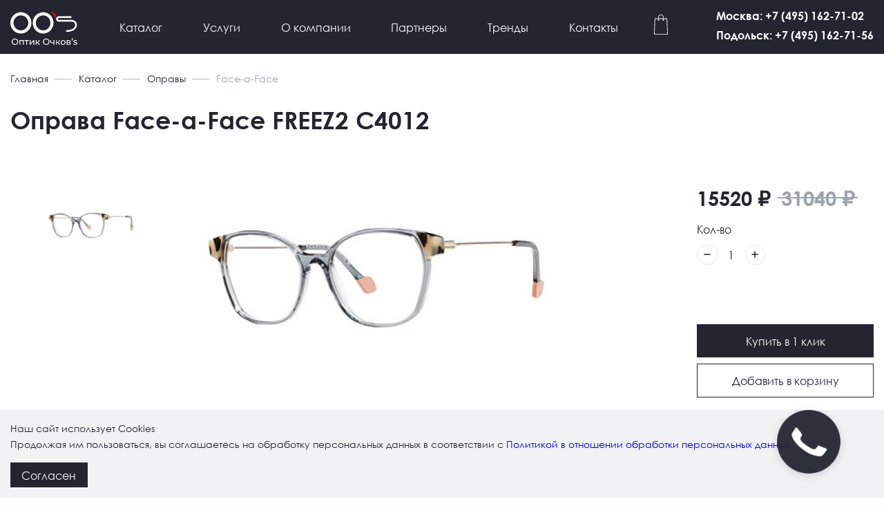

--- FILE ---
content_type: text/html; charset=UTF-8
request_url: https://ochkovs.ru/catalog/frames/da62e31e-dfc9-11eb-80cb-000c297d6ae9/
body_size: 9444
content:
<!DOCTYPE html>
<html class="no-js" lang="ru">
	<head>
	<base href="/">
	<meta charset="utf-8">
	<meta http-equiv="x-ua-compatible" content="ie=edge">
	<title>Оправы Face-a-Face FREEZ2 C4012 – купить в Москве и Подольске</title>
	<meta content="Оправа Face-a-Face FREEZ2 C4012 в интернет-магазине Оптик Очков's. В наших салонах в Москве и Подольске вы можете проконсультироваться с офтальмологом и изготовить индивидуальные линзы." name="description">
	<meta name="viewport" content="width=device-width, initial-scale=1.0, user-scalable=no, viewport-fit=cover">
	<meta content="telephone=no" name="format-detection">
	<meta name="HandheldFriendly" content="true">
	<link rel="apple-touch-icon" sizes="180x180" href="/_assets/favicon/apple-touch-icon.png?v=1.23">
	<link rel="icon" sizes="32x32" href="/_assets/favicon/favicon-32x32.png?v=1.23">
	<link rel="icon" sizes="16x16" href="/_assets/favicon/favicon-16x16.png?v=1.23">
	<link rel="manifest" href="/_assets/favicon/site.webmanifest">
	<meta name="msapplication-TileColor" content="#000000">
	<meta name="theme-color" content="#ffffff">
	<meta name="yandex-verification" content="271702e0e46a277f">
	<meta name="facebook-domain-verification" content="edi63sr81sznllerhko8l7x55ncq26">
	
	
	<link rel="stylesheet" href="/_assets/css/style.min.css?v=1.23">
	<link rel="stylesheet" href="/_assets/css/style.common.css?v=1.23">
	
	<link rel="stylesheet" href="/_assets/css/components/cart.add.listener.css">

	
	<script>(function(H){H.className=H.className.replace(/\bno-js\b/,'js')})(document.documentElement)</script>
	<script src="/assets/js/jquery.min.js"></script>
	
	<link rel="stylesheet" href="https://cdn.saas-support.com/widget/cbk.css">
	<script type="text/javascript" src="https://cdn.saas-support.com/widget/cbk.js?wcb_code=b99fab40c52f266715b74a04c08735a7" charset="UTF-8" async></script>
	
	<!-- UIS -->
    <script type="text/javascript" async src="https://app.uiscom.ru/static/cs.min.js?k=GWwzv2KNrhsa9Y7Vg7Nb16mLPl5OSSyI"></script>
	<!-- UIS -->
	
<!--	<script>
document.addEventListener("click", (e) => {
  if (!e.isTrusted) {
    return;
  }
  form = e.target.closest("form");
      if (form) {

        let fieldName = form.querySelector('input[name="name"]');
        let fieldPhone = form.querySelector('input[type="tel"]');
        let place = form.querySelectorAll('input[name="place"]');
        for (i = 0; i < place.length; i++) {
          if (place[i].checked) {
            var placeData = place[i].value;
          }
        }

        if (place) {
          let dataNewForm = {
          name: fieldName.value,
          phone: fieldPhone.value,
          message: placeData,
          };
          sessionStorage.setItem("dataForm", JSON.stringify(dataNewForm));
        } else {

          let dataNewForm = {
          name: fieldName.value,
          phone: fieldPhone.value,
          };
          sessionStorage.setItem("dataForm", JSON.stringify(dataNewForm));
        }

      }

  //console.log(dataNewForm);
  if (!form) {
    return;
  }
});

if ((sessionStorage.getItem('dataForm'))
&& (
  (location.pathname.includes('/main/')) 
|| (location.pathname.includes('/cart/message/')) 
|| ((location.pathname.includes('/contacts/')) && (document.querySelector('div.map__contacts-wrap h3')))
)) {
  var intCm = setInterval(function() {
      if (window.Comagic && typeof window.Comagic.getCredentials === 'function' && typeof window.Comagic.addOfflineRequest === "function") {
          var c = Comagic.getCredentials();
          if (isNaN(c.hit_id) && (c.hit_id == 0)) return;
          clearInterval(intCm);
          Comagic.addOfflineRequest(JSON.parse(sessionStorage['dataForm']), function(resp) {
              console.log(JSON.parse(sessionStorage['dataForm']));
              sessionStorage.removeItem('dataForm');
          });
      }
  }, 100);
} else {

let elemToObserve = document.getElementById('click');
let prevClassState = elemToObserve.classList.contains('mfp-hide');
let observer = new MutationObserver(
  function(mutations) {
    mutations.forEach(function(mutation) {
      if(mutation.attributeName == "class"){
        let currentClassState = mutation.target.classList.contains('mfp-hide');
        if(prevClassState !== currentClassState)    {
          prevClassState = currentClassState;
          if(currentClassState)
            {
              //Отправялем заявку
                      if (window.Comagic &&  typeof window.Comagic.addOfflineRequest === "function") {
                  var c = Comagic.getCredentials();
                  if (isNaN(c.hit_id) && (c.hit_id == 0)) return;
                  Comagic.addOfflineRequest(JSON.parse(sessionStorage['dataForm']), function(resp) {
                      console.log(JSON.parse(sessionStorage['dataForm']));
                      sessionStorage.removeItem('dataForm');
                  });
              }
            }
        }
      }
  });
});
observer.observe(elemToObserve, {attributes: true});
};

	</script>-->
	
	<!-- Yandex.Metrika counter -->
<script type="text/javascript" >
   (function(m,e,t,r,i,k,a){m[i]=m[i]||function(){(m[i].a=m[i].a||[]).push(arguments)};
   m[i].l=1*new Date();
   for (var j = 0; j < document.scripts.length; j++) {if (document.scripts[j].src === r) { return; }}
   k=e.createElement(t),a=e.getElementsByTagName(t)[0],k.async=1,k.src=r,a.parentNode.insertBefore(k,a)})
   (window, document, "script", "https://mc.yandex.ru/metrika/tag.js", "ym");

   ym(97613650, "init", {
        clickmap:true,
        trackLinks:true,
        accurateTrackBounce:true,
        webvisor:true
   });
</script>
<noscript><div><img src="https://mc.yandex.ru/watch/97613650" style="position:absolute; left:-9999px;" alt="" /></div></noscript>
<!-- /Yandex.Metrika counter -->
	<!-- Facebook Pixel Code -->
	<!-- <script>
		!function(f,b,e,v,n,t,s)
		{if(f.fbq)return;n=f.fbq=function(){n.callMethod?
		n.callMethod.apply(n,arguments):n.queue.push(arguments)};
		if(!f._fbq)f._fbq=n;n.push=n;n.loaded=!0;n.version='2.0';
		n.queue=[];t=b.createElement(e);t.async=!0;
		t.src=v;s=b.getElementsByTagName(e)[0];
		s.parentNode.insertBefore(t,s)}(window, document,'script',
		'https://connect.facebook.net/en_US/fbevents.js');
		fbq('init', '1418017165060162');
		fbq('track', 'PageView');
	</script> 
	<noscript><img height="1" width="1" style="display:none"
	src="https://www.facebook.com/tr?id=1418017165060162&ev=PageView&noscript=1"
	/></noscript>-->
	<!-- End Facebook Pixel Code -->
	
</head>
	<body class="page page_index" data-page="index">
		<script src="https://www.google.com/recaptcha/api.js?render=6LfPN3omAAAAAPCt1jiRO0a-XmscbIGjuAa9EZQ_"></script>
<script>
	grecaptcha.ready(function () {
		grecaptcha.execute('6LfPN3omAAAAAPCt1jiRO0a-XmscbIGjuAa9EZQ_', { action: 'contact' }).then(function (token) {
			let recaptcha_inputs = document.querySelectorAll("input[name='recaptcha_response']");
			for (let input of recaptcha_inputs) {
				input.value = token;
			}
		});
	});
</script>

<!-- Yandex.Metrika counter -->
<script type="text/javascript" >
	(function(m,e,t,r,i,k,a){m[i]=m[i]||function(){(m[i].a=m[i].a||[]).push(arguments)};				 
							 m[i].l=1*new Date();k=e.createElement(t),a=e.getElementsByTagName(t)[0],k.async=1,k.src=r,a.parentNode.insertBefore(k,a)})
	(window, document, "script", "https://mc.yandex.ru/metrika/tag.js", "ym");	
	ym(66411832, "init", {	
		clickmap:true,
		trackLinks:true,
		accurateTrackBounce:true,
		webvisor:true
	});
</script>
<noscript><div><img src="https://mc.yandex.ru/watch/66411832" style="position:absolute; left:-9999px;" alt=""></div></noscript>
<!-- /Yandex.Metrika counter -->

		
<!--[if lte IE 9]><div class="browserupgrade"><p class="browserupgrade__inner">Вы используете <strong>устаревший</strong> браузер. Пожалуйста, <a style="text-decoration: underline;" href="http://browsehappy.com/">обновите его</a>, чтобы просмотреть сайт</p></div><![endif]-->
<noscript>
	<div class="noscript">
		<p class="noscript__text">Пожалуйста, включите JavaScript</p>
	</div>
</noscript>
		
		<div class="page__wrapper">
			<header class="header page__header">
	<div class="header__container container">
		<a class="logo header__logo" href="/">
			<img class="logo__img" src="/_assets/img/logo/logo.svg" alt="" role="presentation"/></a>
		<div class="nav nav_header header__nav">
			<div class="nav__list">
				<a class="nav__item" href="/catalog/">
					Каталог
					<svg class="icon icon_short-arr nav__icon">
						<use xlink:href="/_assets/svg/sprite.svg#short-arr"></use>
					</svg>
				</a>
				<div class="header-drop-menu">
					<ul class="header-drop__list">
						
						<li class="header-drop__item"><a class="header-drop__link" href="catalog/frames/">Оправы</a></li><li class="header-drop__item"><a class="header-drop__link" href="catalog/sunglasses/">Солнцезащитные очки</a></li>
						
					</ul>
				</div>
				<a class="nav__item">
					Услуги
					<svg class="icon icon_short-arr nav__icon">
						<use xlink:href="/_assets/svg/sprite.svg#short-arr"></use>
					</svg>
				</a>
				<div class="header-drop-menu header-drop-menu_services">
					<ul class="header-drop__list">
						
						<li class="header-drop__item"><a class="header-drop__link" href="uslugi/remont-ochkov/">Услуги мастерской</a></li><li class="header-drop__item"><a class="header-drop__link" href="uslugi/">Услуги</a></li>
						
					</ul>
				</div>
				<a class="nav__item " href="/#about">О компании</a>
				<a class="nav__item" href="/partners/">Партнеры</a>
				<a class="nav__item" href="/trends/">Тренды</a>
				<a class="nav__item" href="/contacts/">Контакты</a>
			</div>
			<div class="social social_mobile">
				<div class="social__list">
					<!--<a class="social__item" href="https://facebook.com/ochkovs" target="_blank">
						<svg class="icon icon_fb social__icon">
							<use xlink:href="/_assets/svg/sprite.svg#fb"></use>
						</svg>
					</a>-->
					<!--<a class="social__item" href="https://vk.com/ochkovs" target="_blank">
						<svg class="icon icon_vk social__icon">
							<use xlink:href="/_assets/svg/sprite.svg#vk"></use>
						</svg>
					</a>-->
					<a class="social__item" href="https://www.instagram.com/ochkovs/?hl=ru" target="_blank">
						<svg class="icon icon_inst social__icon">
							<use xlink:href="/_assets/svg/sprite.svg#inst"></use>
						</svg>
					</a>
				</div>
			</div>
		</div>
		
		<a href="/cart/" class="header-bag">
			<svg class="icon icon_bag social__icon">
				<use xlink:href="/_assets/svg/sprite.svg#bag"></use>
			</svg>
			<div data-commerce-cart="a2d50a0d7387714794ed6a4b3b172669">
    <p>Нет товаров</p>
</div>

			<script>
				$('p:contains("Нет товаров")').remove();
			</script>
		</a>
		
		<div class="header__right">
			<a class="header__tel" href="tel:+74951627102">Москва: +7 (495) 162-71-02</a>
			<a class="header__tel" href="tel:+74951627156">Подольск: +7 (495) 162-71-56</a>
			<div class="social social_desktop">
				<div class="social__list">
					<!--<a class="social__item" href="https://vk.com/ochkovs" target="_blank">
						<svg class="icon icon_vk social__icon">
							<use xlink:href="/_assets/svg/sprite.svg#vk"></use>
						</svg>
					</a>-->
				</div>
			</div>
		</div>
		<div class="hamburger header__hamburger js-hamburger">
			<div class="hamburger__line">
			</div>
		</div>
	</div>
</header>
			
			<main class="page__main" role="main">
<div class="container">
	
	<ul class="breadcrumb"><li><a href="/">Главная</a></li><li><a href="https://ochkovs.ru/catalog/">Каталог</a></li><li><a href="https://ochkovs.ru/catalog/frames/">Оправы</a></li><li>Face-a-Face</li></ul>
	
	<h1 class="page__title typo typo_xl inner-page__title 20012">Оправа Face-a-Face FREEZ2 C4012</h1>
	
	<div class="inner-page">
		<div class="inner-page-top">
			<div class="inner-page-top__block">
				<div class="inner-page-top__images">
					<div class="inner-page-top__img-block js-change-glass-inner is-selected">
						<picture>
							<source data-srcset="/_import/webdata/Ochkovs/goods/import_files/da/da62e31e-dfc9-11eb-80cb-000c297d6ae9_9c1d92ff-eae5-11eb-80cf-000c297d6ae9.jpeg.152x75r.webp 1x, /_import/webdata/Ochkovs/goods/import_files/da/da62e31e-dfc9-11eb-80cb-000c297d6ae9_9c1d92ff-eae5-11eb-80cf-000c297d6ae9.jpeg.304x150r.webp 2x" type="image/webp">
							<source data-srcset="/_import/webdata/Ochkovs/goods/import_files/da/da62e31e-dfc9-11eb-80cb-000c297d6ae9_9c1d92ff-eae5-11eb-80cf-000c297d6ae9.jpeg.304x150r.jpg 2x">
							<img class="lazyload" data-sizes="auto" data-src="/_import/webdata/Ochkovs/goods/import_files/da/da62e31e-dfc9-11eb-80cb-000c297d6ae9_9c1d92ff-eae5-11eb-80cf-000c297d6ae9.jpeg.152x75r.jpg" alt="Оправа Face-a-Face FREEZ2 C4012"  width="310" height="136">
						</picture>
					</div>
					
					
				</div>
				<div class="inner-page-top__main">
					<picture>
						<source data-srcset="/_import/webdata/Ochkovs/goods/import_files/da/da62e31e-dfc9-11eb-80cb-000c297d6ae9_9c1d92ff-eae5-11eb-80cf-000c297d6ae9.jpeg.600x296r.webp 1x, /_import/webdata/Ochkovs/goods/import_files/da/da62e31e-dfc9-11eb-80cb-000c297d6ae9_9c1d92ff-eae5-11eb-80cf-000c297d6ae9.jpeg.1200x592r.webp 2x" type="image/webp">
						<source data-srcset="/_import/webdata/Ochkovs/goods/import_files/da/da62e31e-dfc9-11eb-80cb-000c297d6ae9_9c1d92ff-eae5-11eb-80cf-000c297d6ae9.jpeg.1200x592r.jpg 2x">
						<img class="lazyload" data-sizes="auto" data-src="/_import/webdata/Ochkovs/goods/import_files/da/da62e31e-dfc9-11eb-80cb-000c297d6ae9_9c1d92ff-eae5-11eb-80cf-000c297d6ae9.jpeg.600x296r.jpg" alt="Оправа Face-a-Face FREEZ2 C4012"  width="446" height="196">
					</picture>
				</div>
			</div>
			<div class="inner-page-top__mob-slider js-init-inner-page-mob-slider">
				<picture>
					<source data-srcset="/_import/webdata/Ochkovs/goods/import_files/da/da62e31e-dfc9-11eb-80cb-000c297d6ae9_9c1d92ff-eae5-11eb-80cf-000c297d6ae9.jpeg.600x296r.webp 1x, /_import/webdata/Ochkovs/goods/import_files/da/da62e31e-dfc9-11eb-80cb-000c297d6ae9_9c1d92ff-eae5-11eb-80cf-000c297d6ae9.jpeg.1200x592r.webp 2x" type="image/webp">
					<source data-srcset="/_import/webdata/Ochkovs/goods/import_files/da/da62e31e-dfc9-11eb-80cb-000c297d6ae9_9c1d92ff-eae5-11eb-80cf-000c297d6ae9.jpeg.1200x592r.jpg 2x">
					<img class="lazyload" data-sizes="auto" data-src="/_import/webdata/Ochkovs/goods/import_files/da/da62e31e-dfc9-11eb-80cb-000c297d6ae9_9c1d92ff-eae5-11eb-80cf-000c297d6ae9.jpeg.600x296r.jpg" alt="Оправа Face-a-Face FREEZ2 C4012"  width="446" height="196">
				</picture>
				
				
			</div>
			

			<form class="inner-page-top__actions" data-commerce-action="add">
				
				<input type="hidden" name="id" value="20012">
				<input type="hidden" name="count" value="1">
				
				<div class="inner-page-top__price-wrapper"><span class="inner-page-top__price"><span>15520</span> ₽</span><span class="inner-page-top__price inner-page-top__price_old"><span>31040</span> ₽</span></div>
				
				<div class="inner-page-top__counter-block">
					<span class="inner-page-top__counter-name">Кол-во</span>
					<div class="counter">
						<a class="btn btn_round js-counter" data-symbol="-">
							<span class="btn__text"> </span>
							<svg class="icon icon_minus btn__icon">
								<use xlink:href="/_assets/svg/sprite.svg#minus"></use>
							</svg>
						</a>
						<span class="counter__num">1</span>
						<a class="btn btn_round js-counter" data-symbol="+">
							<span class="btn__text"> </span>
							<svg class="icon icon_plus btn__icon">
								<use xlink:href="/_assets/svg/sprite.svg#plus"></use>
							</svg>
						</a>
					</div>
				</div>
				<a class="btn btn_main inner-page-top__btn inner-page-top__buy js-modal-open" href="#click" data-title="Купить в 1 клик" data-product="Оправа Face-a-Face FREEZ2 C4012 FREEZ2 C4012 : https://ochkovs.ru/catalog/frames/da62e31e-dfc9-11eb-80cb-000c297d6ae9/">
					<span class="btn__text">Купить в 1 клик</span>
				</a>
				<button class="btn btn_bordered inner-page-top__btn" type="submit" data-goal="add_to_basket">
					<span class="btn__text">Добавить в корзину</span>
				</button>
			</form>
		</div>
		<div class="inner-page-middle">
    <div class="inner-page-middle__block">
    <table class="inner-page-middle__table">
        <tr>
    <td>
        <dt class="inner-page-middle__dt">Бренд</dt>
    </td>
    <td>
        <dd>
            <a class="inner-page-middle__link" href="/catalog/frames/face-a-face/">Face-a-Face</a>
        </dd>
    </td>
</tr>

<tr>
    <td>
        <dt class="inner-page-middle__dt">Страна</dt>
    </td>
    <td>
        <dd>Франция</dd>
    </td>
</tr>

<tr>
    <td>
        <dt class="inner-page-middle__dt">Пол</dt>
    </td>
    <td>
        <dd>
            <a class="inner-page-middle__link" href="/catalog/frames/face-a-face/zhenskie/">Женские</a>
        </dd>
    </td>
</tr>

<tr>
    <td>
        <dt class="inner-page-middle__dt">Артикул</dt>
    </td>
    <td>
        <dd>FREEZ2 C4012</dd>
    </td>
</tr>

<tr>
    <td>
        <dt class="inner-page-middle__dt">Штрихкод</dt>
    </td>
    <td>
        <dd>2000269802429</dd>
    </td>
</tr>

    </table>
    <table></table>
</div>

<div class="inner-page-middle__block">
    <table class="inner-page-middle__table">
        <tr>
    <td>
        <dt class="inner-page-middle__dt">Размер окуляра</dt>
    </td>
    <td>
        <dd>52</dd>
    </td>
</tr>

<tr>
    <td>
        <dt class="inner-page-middle__dt">Размер переносицы</dt>
    </td>
    <td>
        <dd>16</dd>
    </td>
</tr>

<tr>
    <td>
        <dt class="inner-page-middle__dt">Длина заушника</dt>
    </td>
    <td>
        <dd>140</dd>
    </td>
</tr>

<tr>
    <td>
        <dt class="inner-page-middle__dt">Цвет оправы</dt>
    </td>
    <td>
        <dd>Голубой</dd>
    </td>
</tr>

<tr>
    <td>
        <dt class="inner-page-middle__dt">Материал оправы</dt>
    </td>
    <td>
        <dd>Пластик</dd>
    </td>
</tr>

<tr>
    <td>
        <dt class="inner-page-middle__dt">Конструкция оправы</dt>
    </td>
    <td>
        <dd>Ободковая</dd>
    </td>
</tr>

    </table>
    <table></table>
</div>

<div class="inner-page-middle__block">
    <table class="inner-page-middle__table">
        <tr>
    <td>
        <dt class="inner-page-middle__dt">Форма оправы</dt>
    </td>
    <td>
        <dd>Бабочка</dd>
    </td>
</tr>

    </table>
    <table></table>
</div>

</div>

		<div class="inner-page-bottom">
			
			
			<div class="inner-page-bottom__block"></div>
		</div>
	</div>
	
</div>
			</main>
	
			<div class="modal modal_regular mfp-hide mfp-with-anim" id="modal">
	<div class="modal__inner">
		<h2 class="modal__title typo typo_lg">Оставьте заявку</h2>
<p class="modal__desc">Заполните форму ниже и мы свяжемся с вами</p>
<form class="form form_modal js-form modal__form" action="catalog/frames/da62e31e-dfc9-11eb-80cb-000c297d6ae9/" method="post" id="modalForm">
	<input type="hidden" name="formid"  value="modalForm" />
	<input type="hidden" name="goal"  value="callback_form" />
	
	<div class="form__field-wrap form__field-wrap_required">
		<input class="input input_regular js-validate" name="name" type="text" placeholder="Ваше имя" value="" />
	</div>
	<div class="form__field-wrap form__field-wrap_required">
		<input class="input input_regular js-validate js-mask" name="tel" type="tel" placeholder="+7 (___) ___-__-__" value="" />
	</div>
	<div class="form__field-wrap">
		<input class="input input_regular" name="email" type="email" placeholder="E-mail" value="" />
	</div>
	<div class="form__field-wrap">
		<select class="input input_regular" name="question" placeholder="Ваш вопрос">
			<option value="Нет" >Ваш вопрос</option>
			<option value="Заказ очков" >Заказ очков</option>
			<option value="Доставка" >Доставка</option>
			<option value="Покупка солнцезащитных очков" >Покупка солнцезащитных очков</option>
			<option value="Примерка очков" >Примерка очков</option>
			<option value="Изготовление и ремонт очков" >Изготовление и ремонт очков</option>
			<option value="Другое" >Другое</option>
		</select>
	</div>
	<label class="checkbox form__checkbox">
		<input class="checkbox__input js-validate" type="checkbox"/>
		<span class="checkbox__custom"></span>
		<span class="checkbox__label">Я согласен c&nbsp;<a class="checkbox__link" href="/personal/">условиями обработки персональных данных</a></span>
	</label>
	<input type="hidden" name="recaptcha_response"  value= />
	<button class="btn btn_main btn_wide form__btn" type="submit">
		<span class="btn__text">Узнать подробнее</span>
	</button>
</form>
	</div>
</div>

<div class="modal modal_regular mfp-hide mfp-with-anim" id="click">
	<div class="modal__inner">
		<h2 class="modal__title typo typo_lg">Оставьте заявку</h2>
<p class="modal__desc">Заполните форму ниже и мы свяжемся с вами</p>
<form class="form form_modal js-form modal__form" action="catalog/frames/da62e31e-dfc9-11eb-80cb-000c297d6ae9/" method="post" id="clickForm">
	<input type="hidden" name="formid"  value="clickForm" />
	<input type="hidden" name="goal"  value="1click_form" />
	<input type="hidden" name="product"  value="" />
	
	<div class="form__field-wrap form__field-wrap_required">
		<input class="input input_regular js-validate" name="name" type="text" placeholder="Ваше имя" value="" />
	</div>
	<div class="form__field-wrap form__field-wrap_required">
		<input class="input input_regular js-validate js-mask" name="tel" type="tel" placeholder="+7 (___) ___-__-__" value="" />
	</div>
	<p class="modal__desc">Выберите распложение салона</p>
	<div class="form__field-wrap">
		<label class="radio custom-radio custom-radio_black">
			<input class="radio__input" type="radio" name="place" value="г. Подольск, ул Комсомольская, 46" checked='checked' />
			<span class="radio__custom"></span>
			<span class="radio__label">
				<span class="radio__label-text">г. Подольск</span>
			</span>
		</label>
		<label class="radio custom-radio custom-radio_black">
			<input class="radio__input" type="radio" name="place" value="г. Москва, ул. Остоженка, 27к1"  />
			<span class="radio__custom"></span>
			<span class="radio__label">
				<span class="radio__label-text">г. Москва</span>
			</span>
		</label>
	</div>
	<label class="checkbox form__checkbox">
		<input class="checkbox__input js-validate" type="checkbox"/>
		<span class="checkbox__custom"></span>
		<span class="checkbox__label">Я ознакомился(ась) c&nbsp;<a class="checkbox__link" href="/personal/">политикой в отношении обработки персональных данных</a></span>
	</label>
	<label class="checkbox form__checkbox">
		<input class="checkbox__input js-validate" type="checkbox"/>
		<span class="checkbox__custom"></span>
		<span class="checkbox__label">Даю согласие на&nbsp;<a class="checkbox__link" href="/consent/">обработку персональных данных</a></span>
	</label>
	<input type="hidden" name="recaptcha_response"  value= />
	<button class="btn btn_main btn_wide form__btn" type="submit">
		<span class="btn__text">Заказать</span>
	</button>
</form>
	</div>
</div>

<div class="tw-modal-current modal modal_regular mfp-hide mfp-with-anim" id="modal-service-order">
	<div class="modal__inner">
		<div class="tw-modal-service-order">
    <div class="tw-caption-h2 tw-text-center tw-mb-[1em]"> Заказать услугу </div>
    <p class="modal__desc" style="display: none;"></p>
    <form class="form form_modal js-form modal__form" action="catalog/frames/da62e31e-dfc9-11eb-80cb-000c297d6ae9/" method="post" id="serviceOrderForm">
        <input type="hidden" name="formid"  value="serviceOrderForm" />
        <input type="hidden" name="goal"  value="service_order_form" />
        <div class="form__field-wrap form__field-wrap_required">
            <input class="input input_regular js-validate" name="name" type="text" placeholder="Ваше имя" value="" />
        </div>
        <div class="form__field-wrap form__field-wrap_required">
            <input class="input input_regular js-validate js-mask" name="tel" type="tel" placeholder="+7 (___) ___-__-__" value="" />
        </div>
        <label class="checkbox form__checkbox">
            <input class="checkbox__input js-validate" type="checkbox">
            <span class="checkbox__custom"></span>
            <span class="checkbox__label">Я согласен c <a class="checkbox__link" href="/personal/">условиями обработки
                    персональных данных</a></span>
        </label>
        <input type="hidden" name="recaptcha_response"  value= />
        <button class="btn btn_main btn_wide form__btn" type="submit">
            <span class="btn__text">Отправить</span>
        </button>
    </form>
</div>
	</div>
</div>

<div class="tw-modal-current modal modal_regular mfp-hide mfp-with-anim" id="modal-service-order-photo">
	<div class="modal__inner">
		<div class="tw-modal-service-order-photo">
    <div class="tw-caption-h2 tw-mb-[1em]">Отправить фото поломки</div>
    <p class="modal__desc" style="display: none;"></p>
    <form class="form form_modal js-form modal__form" action="catalog/frames/da62e31e-dfc9-11eb-80cb-000c297d6ae9/" method="post" id="serviceOrderPhotoForm"
        enctype="multipart/form-data">
        <input type="hidden" name="MAX_FILE_SIZE"  value="16777216" />
        <input type="hidden" name="formid"  value="serviceOrderPhotoForm" />
        <input type="hidden" name="goal"  value="service_order_photo_form" />
        <div class="form__field-wrap form__field-wrap_required">
            <input class="input input_regular js-validate" name="name" type="text" placeholder="Ваше имя" value="" />
        </div>
        <div class="form__field-wrap form__field-wrap_required"><input class="input input_regular js-validate js-mask" name="tel" type="tel" placeholder="+7 (___) ___-__-__" value="" />
        </div>
        <div class="form__field-wrap"><label class="tw-my-[15px] tw-flex">
                <input class="js-validate tw-hidden" type="file" name="photos[]" multiple="multiple" data-tw-input-file=""/>
                <svg width="1em" height="1em" viewbox="0 0 16 16" fill="none" xmlns="http://www.w3.org/2000/svg"
                    class="tw-text-[16px] tw-mr-[5px]">
                    <g id="fi:paperclip">
                        <path id="Vector"
                            d="M14.2934 7.36678L8.1667 13.4934C7.41613 14.244 6.39815 14.6657 5.3367 14.6657C4.27524 14.6657 3.25726 14.244 2.5067 13.4934C1.75613 12.7429 1.33447 11.7249 1.33447 10.6634C1.33447 9.60199 1.75613 8.58401 2.5067 7.83344L8.63336 1.70678C9.13374 1.2064 9.81239 0.925293 10.52 0.925293C11.2277 0.925293 11.9063 1.2064 12.4067 1.70678C12.9071 2.20715 13.1882 2.88581 13.1882 3.59344C13.1882 4.30108 12.9071 4.97973 12.4067 5.48011L6.27336 11.6068C6.02318 11.857 5.68385 11.9975 5.33003 11.9975C4.97621 11.9975 4.63688 11.857 4.3867 11.6068C4.13651 11.3566 3.99596 11.0173 3.99596 10.6634C3.99596 10.3096 4.13651 9.9703 4.3867 9.72011L10.0467 4.06678"
                            stroke="#232631" stroke-linecap="round" stroke-linejoin="round"></path>
                    </g>
                </svg><span class="tw-text-body-small tw-underline [.is-error~&amp;]:tw-text-[#f83646]"
                    data-tw-input-file-label-empty>Загрузите не больше трех фото</span><span class="tw-text-body-small"
                    data-tw-input-file-label-fill hidden></span></label></div><label
            class="checkbox form__checkbox"><input class="checkbox__input js-validate" type="checkbox"><span
                class="checkbox__custom"></span><span class="checkbox__label">Я согласен c <a class="checkbox__link"
                    href="/personal/">условиями обработки персональных данных</a></span></label><input type="hidden" name="recaptcha_response"  value= /><button class="btn btn_main btn_wide form__btn" type="submit"><span
                class="btn__text">Отправить</span></button>
    </form>
</div>
	</div>
</div>
			<div class="messages_cookies"> 
        <div class="messages_cookies-wrp"> 
            <div class="messages_cookies-text"> 
                <p>Наш сайт использует Cookies</p>
                <p>Продолжая им пользоваться, вы соглашаетесь на обработку персональных данных в соответствии с <a href="/personal/">Политикой в отношении обработки персональных данных</a></p> 
            </div> 
            <a class="messages_cookies-btn btn btn_main">Согласен</a> 
        </div> 
    </div>
<footer class="footer page__footer">
	<div class="footer__container container">
		<div class="nav nav_footer footer__nav">
			<div class="nav__list">
				<a class="nav__item" href="/catalog/frames/">Солнцезащитные очки</a>
				<a class="nav__item " href="/#services">Услуги</a>
				<a class="nav__item" href="/faq/">FAQ</a>
				<a class="nav__item " href="/#contacts">Контакты</a>
			</div>
			<div class="nav__list">
				<a class="nav__item" href="/catalog/sunglasses/">Оправы</a>
				<a class="nav__item " href="/partners/">Партнеры</a>
				<a class="nav__item " href="/#about">О компании</a>	
			</div>
		</div>
		<div class="txt_footer">
			<a class="personal" href="/personal/" target="_blank" rel="noopener noreferrer">Политика обработки персональных данных</a>
			<p class="personal info">Имеются противопоказания, необходимо <br>проконсультироваться со специалистом.</p>
			<p class="personal gc">This site is protected by reCAPTCHA and the Google <a href="https://policies.google.com/privacy">Privacy Policy</a> and <a href="https://policies.google.com/terms">Terms of Service</a> apply.</p>
		</div>
		
	</div>
	<div class="container">
	<div class="personal-data-text">Персональные данные опубликованы на сайте при наличии правовых оснований в соответствии с ч.1 ст.6 и ст.10.1 152-ФЗ. Субъектами установлены запреты на обработку неограниченным кругом лиц опубликованных персональных данных</div></div>
<script>
document.addEventListener("click", (e) => {
  if (!e.isTrusted) {
    return;
  }
  form = e.target.closest("form");
      if (form) {

        let fieldName = form.querySelector('input[name="name"]');
        let fieldPhone = form.querySelector('input[type="tel"]');
        let place = form.querySelectorAll('input[name="place"]');
        for (i = 0; i < place.length; i++) {
          if (place[i].checked) {
            var placeData = place[i].value;
          }
        }

        if (place) {
          let dataNewForm = {
          name: fieldName.value,
          phone: fieldPhone.value,
          message: placeData,
          };
          sessionStorage.setItem("dataForm", JSON.stringify(dataNewForm));
        } else {

          let dataNewForm = {
          name: fieldName.value,
          phone: fieldPhone.value,
          };
          sessionStorage.setItem("dataForm", JSON.stringify(dataNewForm));
        }

      }

  //console.log(dataNewForm);
  if (!form) {
    return;
  }
});

if (sessionStorage.getItem('dataForm') 
&& (
  (location.pathname.includes('/main/')) 
|| (location.pathname.includes('/cart/message/')) 
|| ((location.pathname.includes('/contacts/')) && (document.querySelector('div.map__contacts-wrap h3'))) 
|| ((location.pathname.includes('/catalog/')) && (document.querySelector('div.modal.modal_regular.mfp-with-anim.mfp-hide#click'))) 
)) 

{
  var intCm = setInterval(function() {
      if (window.Comagic && typeof window.Comagic.getCredentials === 'function' && typeof window.Comagic.addOfflineRequest === "function") {
          var c = Comagic.getCredentials();
          if (isNaN(c.hit_id) && (c.hit_id == 0)) return;
          clearInterval(intCm);
          Comagic.addOfflineRequest(JSON.parse(sessionStorage['dataForm']), function(resp) {
              console.log(JSON.parse(sessionStorage['dataForm']));
              sessionStorage.removeItem('dataForm');
          });
      }
  }, 100);
};
</script>	
	
</footer>
			<div style="display:none;" class="too-many-products-block">
	<div class="too-many-products-text">
		<p>В корзину добавлено максимальное количество товаров, доступных для заказа.</p>
		<p>Для добавления нового товара удалите любой другой товар из корзины.</p>
	</div>
	<div class="too-many-products-close">
		<svg xmlns="http://www.w3.org/2000/svg" xmlns:xlink="http://www.w3.org/1999/xlink" width="13px" height="13px">
			<path fill-rule="evenodd"  fill="rgb(35, 38, 49)" d="M12.156,10.35 L10.35,12.156 L6.499,8.621 L2.964,12.156 L0.843,10.35 L4.378,6.499 L0.843,2.964 L2.964,0.843 L6.499,4.378 L10.35,0.843 L12.156,2.964 L8.621,6.499 L12.156,10.35 Z"/>
		</svg>
	</div>
</div>
		</div>
	<script src="/_assets/js/bundle.min.v1.js?v=1.23" defer></script>
<script src="/_assets/js/jquery.magnific-popup.min.js" defer></script>
<link rel="stylesheet" href="/_assets/js/magnific-popup.css">

<!-- calltouch -->
<script type="text/javascript">
(function(w,d,n,c){w.CalltouchDataObject=n;w[n]=function(){w[n]["callbacks"].push(arguments)};if(!w[n]["callbacks"]){w[n]["callbacks"]=[]}w[n]["loaded"]=false;if(typeof c!=="object"){c=[c]}w[n]["counters"]=c;for(var i=0;i<c.length;i+=1){p(c[i])}function p(cId){var a=d.getElementsByTagName("script")[0],s=d.createElement("script"),i=function(){a.parentNode.insertBefore(s,a)},m=typeof Array.prototype.find === 'function',n=m?"init-min.js":"init.js";s.type="text/javascript";s.async=true;s.src="https://mod.calltouch.ru/"+n+"?id="+cId;if(w.opera=="[object Opera]"){d.addEventListener("DOMContentLoaded",i,false)}else{i()}}})(window,document,"ct","79wdqj3w");
</script>

<script type="text/javascript">
jQuery(document).on('click', '#mapForm button[type="submit"]', function() {
	var m = jQuery(this).closest('#mapForm');
    var fio = m.find('input[name*="name"]').val();
    var phone = m.find('input[type="tel"], input[name*="tel"]').val();
    var mail = m.find('input[type*="email"], input[name*="email"]').val();
    var comment = m.find('select[name*="question"] option:selected').val();
	var message = m.find('textarea[name*="message"]').val();
	var ct_check = m.find('input[type="checkbox"]').prop('checked');
	var sub = 'Обратная связь';
    var ct_site_id = '53278';
    var ct_data = {
        fio: fio,
        phoneNumber: phone,
		email: mail,
		comment: comment,
		message: message,
		subject: sub,
		requestUrl: location.href,
        sessionId: window.call_value
    };
	var ct_valid = !!fio && !!phone && !!ct_check;
	console.log(ct_data, ct_valid);
    if (!!ct_valid && window.ct_snd_flag != 1){
		window.ct_snd_flag = 1; setTimeout(function(){ window.ct_snd_flag = 0; }, 20000);
        jQuery.ajax({
            url: 'https://api.calltouch.ru/calls-service/RestAPI/requests/'+ct_site_id+'/register/',  
            dataType: 'json', type: 'POST', data: ct_data, async: false
        });
    }
});
</script>
<script type="text/javascript">
jQuery(document).on('click', '#clickForm button[type="submit"]', function() {
	var m = jQuery(this).closest('#clickForm');
    var fio = m.find('input[name*="name"]').val();
    var phone = m.find('input[type="tel"], input[name*="tel"]').val();
    var mail = m.find('input[type*="email"], input[name*="email"]').val();
	var ct_check = m.find('input[type="checkbox"]').prop('checked');
	var sub = 'Обратная связь';
    var ct_site_id = '53278';
    var ct_data = {
        fio: fio,
        phoneNumber: phone,
		email: mail,
		subject: sub,
		requestUrl: location.href,
        sessionId: window.call_value
    };
	var ct_valid = !!fio && !!phone && !!ct_check;
	console.log(ct_data, ct_valid);
    if (!!ct_valid && window.ct_snd_flag != 1){
		window.ct_snd_flag = 1; setTimeout(function(){ window.ct_snd_flag = 0; }, 20000);
        jQuery.ajax({
            url: 'https://api.calltouch.ru/calls-service/RestAPI/requests/'+ct_site_id+'/register/',  
            dataType: 'json', type: 'POST', data: ct_data, async: false
        });
    }
});
</script>
<script type="text/javascript">
jQuery(document).on('click', 'form.order button[type="submit"]', function() {
	var m = jQuery(this).closest('form.order');
    var fio = m.find('input[name*="name"]').val();
    var phone = m.find('input[type="tel"], input[name*="tel"]').val();
    var mail = m.find('input[type*="email"], input[name*="email"]').val();
    var comment = m.find('textarea[name*="message"]').val();
	var ct_check = m.find('input[type="checkbox"]').prop('checked');
	var sub = 'Оформление заказа';
    var ct_site_id = '53278';
    var ct_data = {
        fio: fio,
        phoneNumber: phone,
		email: mail,
		comment: comment,
		subject: sub,
		requestUrl: location.href,
        sessionId: window.call_value
    };
	var ct_valid = !!fio && !!phone && !!mail && !!ct_check;
	console.log(ct_data, ct_valid);
    if (!!ct_valid && window.ct_snd_flag != 1){
		window.ct_snd_flag = 1; setTimeout(function(){ window.ct_snd_flag = 0; }, 20000);
        jQuery.ajax({
            url: 'https://api.calltouch.ru/calls-service/RestAPI/requests/'+ct_site_id+'/register/',  
            dataType: 'json', type: 'POST', data: ct_data, async: false
        });
    }
});
</script>
<script type="text/javascript">
jQuery(document).on('click', '#modalForm button[type="submit"]', function() {
	var m = jQuery(this).closest('#modalForm');
    var fio = m.find('input[name*="name"]').val();
    var phone = m.find('input[type="tel"], input[name*="tel"]').val();
    var mail = m.find('input[type*="email"], input[name*="email"]').val();
    var comment = m.find('select[name*="question"] option:selected').val();
	var ct_check = m.find('input[type="checkbox"]').prop('checked');
	var sub = 'Подбор очков';
    var ct_site_id = '53278';
    var ct_data = {
        fio: fio,
        phoneNumber: phone,
		email: mail,
		comment: comment,
		subject: sub,
		requestUrl: location.href,
        sessionId: window.call_value
    };
	var ct_valid = !!fio && !!phone && !!ct_check;
	console.log(ct_data, ct_valid);
    if (!!ct_valid && window.ct_snd_flag != 1){
		window.ct_snd_flag = 1; setTimeout(function(){ window.ct_snd_flag = 0; }, 20000);
        jQuery.ajax({
            url: 'https://api.calltouch.ru/calls-service/RestAPI/requests/'+ct_site_id+'/register/',  
            dataType: 'json', type: 'POST', data: ct_data, async: false
        });
    }
});
</script>
<!-- calltouch -->
<script src="/_assets/js/vendors/lazysizes.min.js" async></script>
<script src="/_assets/js/scripts.common.js?v=1.23" defer></script>
<script src="/_assets/js/scripts.product.js?v=2" defer></script>

<script src="/_assets/js/components/product.counter.js" defer></script>

<script src="/_assets/js/components/cart.add.listener.js" defer></script>

	<script src="/assets/plugins/commerce/js/commerce.js?0.6.13"></script><script>Commerce.params = {"currency":{"left":"","right":" руб.","decimals":2,"decsep":",","thsep":" "},"path":"\/"};</script></body>
</html>

--- FILE ---
content_type: text/html; charset=utf-8
request_url: https://www.google.com/recaptcha/api2/anchor?ar=1&k=6LfPN3omAAAAAPCt1jiRO0a-XmscbIGjuAa9EZQ_&co=aHR0cHM6Ly9vY2hrb3ZzLnJ1OjQ0Mw..&hl=en&v=N67nZn4AqZkNcbeMu4prBgzg&size=invisible&anchor-ms=20000&execute-ms=30000&cb=as8nj56q2hvz
body_size: 48801
content:
<!DOCTYPE HTML><html dir="ltr" lang="en"><head><meta http-equiv="Content-Type" content="text/html; charset=UTF-8">
<meta http-equiv="X-UA-Compatible" content="IE=edge">
<title>reCAPTCHA</title>
<style type="text/css">
/* cyrillic-ext */
@font-face {
  font-family: 'Roboto';
  font-style: normal;
  font-weight: 400;
  font-stretch: 100%;
  src: url(//fonts.gstatic.com/s/roboto/v48/KFO7CnqEu92Fr1ME7kSn66aGLdTylUAMa3GUBHMdazTgWw.woff2) format('woff2');
  unicode-range: U+0460-052F, U+1C80-1C8A, U+20B4, U+2DE0-2DFF, U+A640-A69F, U+FE2E-FE2F;
}
/* cyrillic */
@font-face {
  font-family: 'Roboto';
  font-style: normal;
  font-weight: 400;
  font-stretch: 100%;
  src: url(//fonts.gstatic.com/s/roboto/v48/KFO7CnqEu92Fr1ME7kSn66aGLdTylUAMa3iUBHMdazTgWw.woff2) format('woff2');
  unicode-range: U+0301, U+0400-045F, U+0490-0491, U+04B0-04B1, U+2116;
}
/* greek-ext */
@font-face {
  font-family: 'Roboto';
  font-style: normal;
  font-weight: 400;
  font-stretch: 100%;
  src: url(//fonts.gstatic.com/s/roboto/v48/KFO7CnqEu92Fr1ME7kSn66aGLdTylUAMa3CUBHMdazTgWw.woff2) format('woff2');
  unicode-range: U+1F00-1FFF;
}
/* greek */
@font-face {
  font-family: 'Roboto';
  font-style: normal;
  font-weight: 400;
  font-stretch: 100%;
  src: url(//fonts.gstatic.com/s/roboto/v48/KFO7CnqEu92Fr1ME7kSn66aGLdTylUAMa3-UBHMdazTgWw.woff2) format('woff2');
  unicode-range: U+0370-0377, U+037A-037F, U+0384-038A, U+038C, U+038E-03A1, U+03A3-03FF;
}
/* math */
@font-face {
  font-family: 'Roboto';
  font-style: normal;
  font-weight: 400;
  font-stretch: 100%;
  src: url(//fonts.gstatic.com/s/roboto/v48/KFO7CnqEu92Fr1ME7kSn66aGLdTylUAMawCUBHMdazTgWw.woff2) format('woff2');
  unicode-range: U+0302-0303, U+0305, U+0307-0308, U+0310, U+0312, U+0315, U+031A, U+0326-0327, U+032C, U+032F-0330, U+0332-0333, U+0338, U+033A, U+0346, U+034D, U+0391-03A1, U+03A3-03A9, U+03B1-03C9, U+03D1, U+03D5-03D6, U+03F0-03F1, U+03F4-03F5, U+2016-2017, U+2034-2038, U+203C, U+2040, U+2043, U+2047, U+2050, U+2057, U+205F, U+2070-2071, U+2074-208E, U+2090-209C, U+20D0-20DC, U+20E1, U+20E5-20EF, U+2100-2112, U+2114-2115, U+2117-2121, U+2123-214F, U+2190, U+2192, U+2194-21AE, U+21B0-21E5, U+21F1-21F2, U+21F4-2211, U+2213-2214, U+2216-22FF, U+2308-230B, U+2310, U+2319, U+231C-2321, U+2336-237A, U+237C, U+2395, U+239B-23B7, U+23D0, U+23DC-23E1, U+2474-2475, U+25AF, U+25B3, U+25B7, U+25BD, U+25C1, U+25CA, U+25CC, U+25FB, U+266D-266F, U+27C0-27FF, U+2900-2AFF, U+2B0E-2B11, U+2B30-2B4C, U+2BFE, U+3030, U+FF5B, U+FF5D, U+1D400-1D7FF, U+1EE00-1EEFF;
}
/* symbols */
@font-face {
  font-family: 'Roboto';
  font-style: normal;
  font-weight: 400;
  font-stretch: 100%;
  src: url(//fonts.gstatic.com/s/roboto/v48/KFO7CnqEu92Fr1ME7kSn66aGLdTylUAMaxKUBHMdazTgWw.woff2) format('woff2');
  unicode-range: U+0001-000C, U+000E-001F, U+007F-009F, U+20DD-20E0, U+20E2-20E4, U+2150-218F, U+2190, U+2192, U+2194-2199, U+21AF, U+21E6-21F0, U+21F3, U+2218-2219, U+2299, U+22C4-22C6, U+2300-243F, U+2440-244A, U+2460-24FF, U+25A0-27BF, U+2800-28FF, U+2921-2922, U+2981, U+29BF, U+29EB, U+2B00-2BFF, U+4DC0-4DFF, U+FFF9-FFFB, U+10140-1018E, U+10190-1019C, U+101A0, U+101D0-101FD, U+102E0-102FB, U+10E60-10E7E, U+1D2C0-1D2D3, U+1D2E0-1D37F, U+1F000-1F0FF, U+1F100-1F1AD, U+1F1E6-1F1FF, U+1F30D-1F30F, U+1F315, U+1F31C, U+1F31E, U+1F320-1F32C, U+1F336, U+1F378, U+1F37D, U+1F382, U+1F393-1F39F, U+1F3A7-1F3A8, U+1F3AC-1F3AF, U+1F3C2, U+1F3C4-1F3C6, U+1F3CA-1F3CE, U+1F3D4-1F3E0, U+1F3ED, U+1F3F1-1F3F3, U+1F3F5-1F3F7, U+1F408, U+1F415, U+1F41F, U+1F426, U+1F43F, U+1F441-1F442, U+1F444, U+1F446-1F449, U+1F44C-1F44E, U+1F453, U+1F46A, U+1F47D, U+1F4A3, U+1F4B0, U+1F4B3, U+1F4B9, U+1F4BB, U+1F4BF, U+1F4C8-1F4CB, U+1F4D6, U+1F4DA, U+1F4DF, U+1F4E3-1F4E6, U+1F4EA-1F4ED, U+1F4F7, U+1F4F9-1F4FB, U+1F4FD-1F4FE, U+1F503, U+1F507-1F50B, U+1F50D, U+1F512-1F513, U+1F53E-1F54A, U+1F54F-1F5FA, U+1F610, U+1F650-1F67F, U+1F687, U+1F68D, U+1F691, U+1F694, U+1F698, U+1F6AD, U+1F6B2, U+1F6B9-1F6BA, U+1F6BC, U+1F6C6-1F6CF, U+1F6D3-1F6D7, U+1F6E0-1F6EA, U+1F6F0-1F6F3, U+1F6F7-1F6FC, U+1F700-1F7FF, U+1F800-1F80B, U+1F810-1F847, U+1F850-1F859, U+1F860-1F887, U+1F890-1F8AD, U+1F8B0-1F8BB, U+1F8C0-1F8C1, U+1F900-1F90B, U+1F93B, U+1F946, U+1F984, U+1F996, U+1F9E9, U+1FA00-1FA6F, U+1FA70-1FA7C, U+1FA80-1FA89, U+1FA8F-1FAC6, U+1FACE-1FADC, U+1FADF-1FAE9, U+1FAF0-1FAF8, U+1FB00-1FBFF;
}
/* vietnamese */
@font-face {
  font-family: 'Roboto';
  font-style: normal;
  font-weight: 400;
  font-stretch: 100%;
  src: url(//fonts.gstatic.com/s/roboto/v48/KFO7CnqEu92Fr1ME7kSn66aGLdTylUAMa3OUBHMdazTgWw.woff2) format('woff2');
  unicode-range: U+0102-0103, U+0110-0111, U+0128-0129, U+0168-0169, U+01A0-01A1, U+01AF-01B0, U+0300-0301, U+0303-0304, U+0308-0309, U+0323, U+0329, U+1EA0-1EF9, U+20AB;
}
/* latin-ext */
@font-face {
  font-family: 'Roboto';
  font-style: normal;
  font-weight: 400;
  font-stretch: 100%;
  src: url(//fonts.gstatic.com/s/roboto/v48/KFO7CnqEu92Fr1ME7kSn66aGLdTylUAMa3KUBHMdazTgWw.woff2) format('woff2');
  unicode-range: U+0100-02BA, U+02BD-02C5, U+02C7-02CC, U+02CE-02D7, U+02DD-02FF, U+0304, U+0308, U+0329, U+1D00-1DBF, U+1E00-1E9F, U+1EF2-1EFF, U+2020, U+20A0-20AB, U+20AD-20C0, U+2113, U+2C60-2C7F, U+A720-A7FF;
}
/* latin */
@font-face {
  font-family: 'Roboto';
  font-style: normal;
  font-weight: 400;
  font-stretch: 100%;
  src: url(//fonts.gstatic.com/s/roboto/v48/KFO7CnqEu92Fr1ME7kSn66aGLdTylUAMa3yUBHMdazQ.woff2) format('woff2');
  unicode-range: U+0000-00FF, U+0131, U+0152-0153, U+02BB-02BC, U+02C6, U+02DA, U+02DC, U+0304, U+0308, U+0329, U+2000-206F, U+20AC, U+2122, U+2191, U+2193, U+2212, U+2215, U+FEFF, U+FFFD;
}
/* cyrillic-ext */
@font-face {
  font-family: 'Roboto';
  font-style: normal;
  font-weight: 500;
  font-stretch: 100%;
  src: url(//fonts.gstatic.com/s/roboto/v48/KFO7CnqEu92Fr1ME7kSn66aGLdTylUAMa3GUBHMdazTgWw.woff2) format('woff2');
  unicode-range: U+0460-052F, U+1C80-1C8A, U+20B4, U+2DE0-2DFF, U+A640-A69F, U+FE2E-FE2F;
}
/* cyrillic */
@font-face {
  font-family: 'Roboto';
  font-style: normal;
  font-weight: 500;
  font-stretch: 100%;
  src: url(//fonts.gstatic.com/s/roboto/v48/KFO7CnqEu92Fr1ME7kSn66aGLdTylUAMa3iUBHMdazTgWw.woff2) format('woff2');
  unicode-range: U+0301, U+0400-045F, U+0490-0491, U+04B0-04B1, U+2116;
}
/* greek-ext */
@font-face {
  font-family: 'Roboto';
  font-style: normal;
  font-weight: 500;
  font-stretch: 100%;
  src: url(//fonts.gstatic.com/s/roboto/v48/KFO7CnqEu92Fr1ME7kSn66aGLdTylUAMa3CUBHMdazTgWw.woff2) format('woff2');
  unicode-range: U+1F00-1FFF;
}
/* greek */
@font-face {
  font-family: 'Roboto';
  font-style: normal;
  font-weight: 500;
  font-stretch: 100%;
  src: url(//fonts.gstatic.com/s/roboto/v48/KFO7CnqEu92Fr1ME7kSn66aGLdTylUAMa3-UBHMdazTgWw.woff2) format('woff2');
  unicode-range: U+0370-0377, U+037A-037F, U+0384-038A, U+038C, U+038E-03A1, U+03A3-03FF;
}
/* math */
@font-face {
  font-family: 'Roboto';
  font-style: normal;
  font-weight: 500;
  font-stretch: 100%;
  src: url(//fonts.gstatic.com/s/roboto/v48/KFO7CnqEu92Fr1ME7kSn66aGLdTylUAMawCUBHMdazTgWw.woff2) format('woff2');
  unicode-range: U+0302-0303, U+0305, U+0307-0308, U+0310, U+0312, U+0315, U+031A, U+0326-0327, U+032C, U+032F-0330, U+0332-0333, U+0338, U+033A, U+0346, U+034D, U+0391-03A1, U+03A3-03A9, U+03B1-03C9, U+03D1, U+03D5-03D6, U+03F0-03F1, U+03F4-03F5, U+2016-2017, U+2034-2038, U+203C, U+2040, U+2043, U+2047, U+2050, U+2057, U+205F, U+2070-2071, U+2074-208E, U+2090-209C, U+20D0-20DC, U+20E1, U+20E5-20EF, U+2100-2112, U+2114-2115, U+2117-2121, U+2123-214F, U+2190, U+2192, U+2194-21AE, U+21B0-21E5, U+21F1-21F2, U+21F4-2211, U+2213-2214, U+2216-22FF, U+2308-230B, U+2310, U+2319, U+231C-2321, U+2336-237A, U+237C, U+2395, U+239B-23B7, U+23D0, U+23DC-23E1, U+2474-2475, U+25AF, U+25B3, U+25B7, U+25BD, U+25C1, U+25CA, U+25CC, U+25FB, U+266D-266F, U+27C0-27FF, U+2900-2AFF, U+2B0E-2B11, U+2B30-2B4C, U+2BFE, U+3030, U+FF5B, U+FF5D, U+1D400-1D7FF, U+1EE00-1EEFF;
}
/* symbols */
@font-face {
  font-family: 'Roboto';
  font-style: normal;
  font-weight: 500;
  font-stretch: 100%;
  src: url(//fonts.gstatic.com/s/roboto/v48/KFO7CnqEu92Fr1ME7kSn66aGLdTylUAMaxKUBHMdazTgWw.woff2) format('woff2');
  unicode-range: U+0001-000C, U+000E-001F, U+007F-009F, U+20DD-20E0, U+20E2-20E4, U+2150-218F, U+2190, U+2192, U+2194-2199, U+21AF, U+21E6-21F0, U+21F3, U+2218-2219, U+2299, U+22C4-22C6, U+2300-243F, U+2440-244A, U+2460-24FF, U+25A0-27BF, U+2800-28FF, U+2921-2922, U+2981, U+29BF, U+29EB, U+2B00-2BFF, U+4DC0-4DFF, U+FFF9-FFFB, U+10140-1018E, U+10190-1019C, U+101A0, U+101D0-101FD, U+102E0-102FB, U+10E60-10E7E, U+1D2C0-1D2D3, U+1D2E0-1D37F, U+1F000-1F0FF, U+1F100-1F1AD, U+1F1E6-1F1FF, U+1F30D-1F30F, U+1F315, U+1F31C, U+1F31E, U+1F320-1F32C, U+1F336, U+1F378, U+1F37D, U+1F382, U+1F393-1F39F, U+1F3A7-1F3A8, U+1F3AC-1F3AF, U+1F3C2, U+1F3C4-1F3C6, U+1F3CA-1F3CE, U+1F3D4-1F3E0, U+1F3ED, U+1F3F1-1F3F3, U+1F3F5-1F3F7, U+1F408, U+1F415, U+1F41F, U+1F426, U+1F43F, U+1F441-1F442, U+1F444, U+1F446-1F449, U+1F44C-1F44E, U+1F453, U+1F46A, U+1F47D, U+1F4A3, U+1F4B0, U+1F4B3, U+1F4B9, U+1F4BB, U+1F4BF, U+1F4C8-1F4CB, U+1F4D6, U+1F4DA, U+1F4DF, U+1F4E3-1F4E6, U+1F4EA-1F4ED, U+1F4F7, U+1F4F9-1F4FB, U+1F4FD-1F4FE, U+1F503, U+1F507-1F50B, U+1F50D, U+1F512-1F513, U+1F53E-1F54A, U+1F54F-1F5FA, U+1F610, U+1F650-1F67F, U+1F687, U+1F68D, U+1F691, U+1F694, U+1F698, U+1F6AD, U+1F6B2, U+1F6B9-1F6BA, U+1F6BC, U+1F6C6-1F6CF, U+1F6D3-1F6D7, U+1F6E0-1F6EA, U+1F6F0-1F6F3, U+1F6F7-1F6FC, U+1F700-1F7FF, U+1F800-1F80B, U+1F810-1F847, U+1F850-1F859, U+1F860-1F887, U+1F890-1F8AD, U+1F8B0-1F8BB, U+1F8C0-1F8C1, U+1F900-1F90B, U+1F93B, U+1F946, U+1F984, U+1F996, U+1F9E9, U+1FA00-1FA6F, U+1FA70-1FA7C, U+1FA80-1FA89, U+1FA8F-1FAC6, U+1FACE-1FADC, U+1FADF-1FAE9, U+1FAF0-1FAF8, U+1FB00-1FBFF;
}
/* vietnamese */
@font-face {
  font-family: 'Roboto';
  font-style: normal;
  font-weight: 500;
  font-stretch: 100%;
  src: url(//fonts.gstatic.com/s/roboto/v48/KFO7CnqEu92Fr1ME7kSn66aGLdTylUAMa3OUBHMdazTgWw.woff2) format('woff2');
  unicode-range: U+0102-0103, U+0110-0111, U+0128-0129, U+0168-0169, U+01A0-01A1, U+01AF-01B0, U+0300-0301, U+0303-0304, U+0308-0309, U+0323, U+0329, U+1EA0-1EF9, U+20AB;
}
/* latin-ext */
@font-face {
  font-family: 'Roboto';
  font-style: normal;
  font-weight: 500;
  font-stretch: 100%;
  src: url(//fonts.gstatic.com/s/roboto/v48/KFO7CnqEu92Fr1ME7kSn66aGLdTylUAMa3KUBHMdazTgWw.woff2) format('woff2');
  unicode-range: U+0100-02BA, U+02BD-02C5, U+02C7-02CC, U+02CE-02D7, U+02DD-02FF, U+0304, U+0308, U+0329, U+1D00-1DBF, U+1E00-1E9F, U+1EF2-1EFF, U+2020, U+20A0-20AB, U+20AD-20C0, U+2113, U+2C60-2C7F, U+A720-A7FF;
}
/* latin */
@font-face {
  font-family: 'Roboto';
  font-style: normal;
  font-weight: 500;
  font-stretch: 100%;
  src: url(//fonts.gstatic.com/s/roboto/v48/KFO7CnqEu92Fr1ME7kSn66aGLdTylUAMa3yUBHMdazQ.woff2) format('woff2');
  unicode-range: U+0000-00FF, U+0131, U+0152-0153, U+02BB-02BC, U+02C6, U+02DA, U+02DC, U+0304, U+0308, U+0329, U+2000-206F, U+20AC, U+2122, U+2191, U+2193, U+2212, U+2215, U+FEFF, U+FFFD;
}
/* cyrillic-ext */
@font-face {
  font-family: 'Roboto';
  font-style: normal;
  font-weight: 900;
  font-stretch: 100%;
  src: url(//fonts.gstatic.com/s/roboto/v48/KFO7CnqEu92Fr1ME7kSn66aGLdTylUAMa3GUBHMdazTgWw.woff2) format('woff2');
  unicode-range: U+0460-052F, U+1C80-1C8A, U+20B4, U+2DE0-2DFF, U+A640-A69F, U+FE2E-FE2F;
}
/* cyrillic */
@font-face {
  font-family: 'Roboto';
  font-style: normal;
  font-weight: 900;
  font-stretch: 100%;
  src: url(//fonts.gstatic.com/s/roboto/v48/KFO7CnqEu92Fr1ME7kSn66aGLdTylUAMa3iUBHMdazTgWw.woff2) format('woff2');
  unicode-range: U+0301, U+0400-045F, U+0490-0491, U+04B0-04B1, U+2116;
}
/* greek-ext */
@font-face {
  font-family: 'Roboto';
  font-style: normal;
  font-weight: 900;
  font-stretch: 100%;
  src: url(//fonts.gstatic.com/s/roboto/v48/KFO7CnqEu92Fr1ME7kSn66aGLdTylUAMa3CUBHMdazTgWw.woff2) format('woff2');
  unicode-range: U+1F00-1FFF;
}
/* greek */
@font-face {
  font-family: 'Roboto';
  font-style: normal;
  font-weight: 900;
  font-stretch: 100%;
  src: url(//fonts.gstatic.com/s/roboto/v48/KFO7CnqEu92Fr1ME7kSn66aGLdTylUAMa3-UBHMdazTgWw.woff2) format('woff2');
  unicode-range: U+0370-0377, U+037A-037F, U+0384-038A, U+038C, U+038E-03A1, U+03A3-03FF;
}
/* math */
@font-face {
  font-family: 'Roboto';
  font-style: normal;
  font-weight: 900;
  font-stretch: 100%;
  src: url(//fonts.gstatic.com/s/roboto/v48/KFO7CnqEu92Fr1ME7kSn66aGLdTylUAMawCUBHMdazTgWw.woff2) format('woff2');
  unicode-range: U+0302-0303, U+0305, U+0307-0308, U+0310, U+0312, U+0315, U+031A, U+0326-0327, U+032C, U+032F-0330, U+0332-0333, U+0338, U+033A, U+0346, U+034D, U+0391-03A1, U+03A3-03A9, U+03B1-03C9, U+03D1, U+03D5-03D6, U+03F0-03F1, U+03F4-03F5, U+2016-2017, U+2034-2038, U+203C, U+2040, U+2043, U+2047, U+2050, U+2057, U+205F, U+2070-2071, U+2074-208E, U+2090-209C, U+20D0-20DC, U+20E1, U+20E5-20EF, U+2100-2112, U+2114-2115, U+2117-2121, U+2123-214F, U+2190, U+2192, U+2194-21AE, U+21B0-21E5, U+21F1-21F2, U+21F4-2211, U+2213-2214, U+2216-22FF, U+2308-230B, U+2310, U+2319, U+231C-2321, U+2336-237A, U+237C, U+2395, U+239B-23B7, U+23D0, U+23DC-23E1, U+2474-2475, U+25AF, U+25B3, U+25B7, U+25BD, U+25C1, U+25CA, U+25CC, U+25FB, U+266D-266F, U+27C0-27FF, U+2900-2AFF, U+2B0E-2B11, U+2B30-2B4C, U+2BFE, U+3030, U+FF5B, U+FF5D, U+1D400-1D7FF, U+1EE00-1EEFF;
}
/* symbols */
@font-face {
  font-family: 'Roboto';
  font-style: normal;
  font-weight: 900;
  font-stretch: 100%;
  src: url(//fonts.gstatic.com/s/roboto/v48/KFO7CnqEu92Fr1ME7kSn66aGLdTylUAMaxKUBHMdazTgWw.woff2) format('woff2');
  unicode-range: U+0001-000C, U+000E-001F, U+007F-009F, U+20DD-20E0, U+20E2-20E4, U+2150-218F, U+2190, U+2192, U+2194-2199, U+21AF, U+21E6-21F0, U+21F3, U+2218-2219, U+2299, U+22C4-22C6, U+2300-243F, U+2440-244A, U+2460-24FF, U+25A0-27BF, U+2800-28FF, U+2921-2922, U+2981, U+29BF, U+29EB, U+2B00-2BFF, U+4DC0-4DFF, U+FFF9-FFFB, U+10140-1018E, U+10190-1019C, U+101A0, U+101D0-101FD, U+102E0-102FB, U+10E60-10E7E, U+1D2C0-1D2D3, U+1D2E0-1D37F, U+1F000-1F0FF, U+1F100-1F1AD, U+1F1E6-1F1FF, U+1F30D-1F30F, U+1F315, U+1F31C, U+1F31E, U+1F320-1F32C, U+1F336, U+1F378, U+1F37D, U+1F382, U+1F393-1F39F, U+1F3A7-1F3A8, U+1F3AC-1F3AF, U+1F3C2, U+1F3C4-1F3C6, U+1F3CA-1F3CE, U+1F3D4-1F3E0, U+1F3ED, U+1F3F1-1F3F3, U+1F3F5-1F3F7, U+1F408, U+1F415, U+1F41F, U+1F426, U+1F43F, U+1F441-1F442, U+1F444, U+1F446-1F449, U+1F44C-1F44E, U+1F453, U+1F46A, U+1F47D, U+1F4A3, U+1F4B0, U+1F4B3, U+1F4B9, U+1F4BB, U+1F4BF, U+1F4C8-1F4CB, U+1F4D6, U+1F4DA, U+1F4DF, U+1F4E3-1F4E6, U+1F4EA-1F4ED, U+1F4F7, U+1F4F9-1F4FB, U+1F4FD-1F4FE, U+1F503, U+1F507-1F50B, U+1F50D, U+1F512-1F513, U+1F53E-1F54A, U+1F54F-1F5FA, U+1F610, U+1F650-1F67F, U+1F687, U+1F68D, U+1F691, U+1F694, U+1F698, U+1F6AD, U+1F6B2, U+1F6B9-1F6BA, U+1F6BC, U+1F6C6-1F6CF, U+1F6D3-1F6D7, U+1F6E0-1F6EA, U+1F6F0-1F6F3, U+1F6F7-1F6FC, U+1F700-1F7FF, U+1F800-1F80B, U+1F810-1F847, U+1F850-1F859, U+1F860-1F887, U+1F890-1F8AD, U+1F8B0-1F8BB, U+1F8C0-1F8C1, U+1F900-1F90B, U+1F93B, U+1F946, U+1F984, U+1F996, U+1F9E9, U+1FA00-1FA6F, U+1FA70-1FA7C, U+1FA80-1FA89, U+1FA8F-1FAC6, U+1FACE-1FADC, U+1FADF-1FAE9, U+1FAF0-1FAF8, U+1FB00-1FBFF;
}
/* vietnamese */
@font-face {
  font-family: 'Roboto';
  font-style: normal;
  font-weight: 900;
  font-stretch: 100%;
  src: url(//fonts.gstatic.com/s/roboto/v48/KFO7CnqEu92Fr1ME7kSn66aGLdTylUAMa3OUBHMdazTgWw.woff2) format('woff2');
  unicode-range: U+0102-0103, U+0110-0111, U+0128-0129, U+0168-0169, U+01A0-01A1, U+01AF-01B0, U+0300-0301, U+0303-0304, U+0308-0309, U+0323, U+0329, U+1EA0-1EF9, U+20AB;
}
/* latin-ext */
@font-face {
  font-family: 'Roboto';
  font-style: normal;
  font-weight: 900;
  font-stretch: 100%;
  src: url(//fonts.gstatic.com/s/roboto/v48/KFO7CnqEu92Fr1ME7kSn66aGLdTylUAMa3KUBHMdazTgWw.woff2) format('woff2');
  unicode-range: U+0100-02BA, U+02BD-02C5, U+02C7-02CC, U+02CE-02D7, U+02DD-02FF, U+0304, U+0308, U+0329, U+1D00-1DBF, U+1E00-1E9F, U+1EF2-1EFF, U+2020, U+20A0-20AB, U+20AD-20C0, U+2113, U+2C60-2C7F, U+A720-A7FF;
}
/* latin */
@font-face {
  font-family: 'Roboto';
  font-style: normal;
  font-weight: 900;
  font-stretch: 100%;
  src: url(//fonts.gstatic.com/s/roboto/v48/KFO7CnqEu92Fr1ME7kSn66aGLdTylUAMa3yUBHMdazQ.woff2) format('woff2');
  unicode-range: U+0000-00FF, U+0131, U+0152-0153, U+02BB-02BC, U+02C6, U+02DA, U+02DC, U+0304, U+0308, U+0329, U+2000-206F, U+20AC, U+2122, U+2191, U+2193, U+2212, U+2215, U+FEFF, U+FFFD;
}

</style>
<link rel="stylesheet" type="text/css" href="https://www.gstatic.com/recaptcha/releases/N67nZn4AqZkNcbeMu4prBgzg/styles__ltr.css">
<script nonce="Ax9CIW7lOP-LZsUB3yXTzw" type="text/javascript">window['__recaptcha_api'] = 'https://www.google.com/recaptcha/api2/';</script>
<script type="text/javascript" src="https://www.gstatic.com/recaptcha/releases/N67nZn4AqZkNcbeMu4prBgzg/recaptcha__en.js" nonce="Ax9CIW7lOP-LZsUB3yXTzw">
      
    </script></head>
<body><div id="rc-anchor-alert" class="rc-anchor-alert"></div>
<input type="hidden" id="recaptcha-token" value="[base64]">
<script type="text/javascript" nonce="Ax9CIW7lOP-LZsUB3yXTzw">
      recaptcha.anchor.Main.init("[\x22ainput\x22,[\x22bgdata\x22,\x22\x22,\[base64]/[base64]/[base64]/bmV3IHJbeF0oY1swXSk6RT09Mj9uZXcgclt4XShjWzBdLGNbMV0pOkU9PTM/bmV3IHJbeF0oY1swXSxjWzFdLGNbMl0pOkU9PTQ/[base64]/[base64]/[base64]/[base64]/[base64]/[base64]/[base64]/[base64]\x22,\[base64]\\u003d\x22,\x22b04sasKhwqrDiXHDhTIxw4nCt2/Dg8OnV8KJwrN5wrzDncKBwroowo7CisKyw650w4hmwq7DlsOAw4/CvizDhxrCicO4bTTCo8K5FMOgwpbCvEjDgcKOw7ZNf8Kbw4UJA8OKZcK7woYlB8KQw6PDscOKRDjCukvDoVYKwpEQW3BaNRTDhEfCo8O4NRtRw4Eowrlrw7vDhsK6w4kKO8KGw6p5wrAJwqnCsRrDn23CvMKHw4HDr1/CoMOuwo7Cqw/CosOzR8KFIR7ClT7CtUfDpMOHEERLwqXDt8Oqw6ZybBNOwrfDj2fDkMKnQSTCtMO7w5TCpsKUwozCusK7wrsowo/CvEvClDPCvVDDu8KwKBrDh8KzGsO+acOUC1lYw4zCjU3Dlg0Rw4zCtcOSwoVfEMKiPyBKAsKsw5UDwqnChsOZOMKjYRp0wovDq23Di0QoJB3DgsOYwp5Zw45Mwr/Cvl3CqcOpacOMwr4oBcODHMKkw7HDgXEzBsOdU0zCgA/[base64]/[base64]/DigAcY0tkd8K4wpzDqBpMw6MXdcO4wrtgZsKFw6nDsWtYwpkTwpRXwp4uwqjCql/CgMKLEBvCq2XDj8OBGGfCosKuajvCnsOyd30Yw4/CuF7Dv8OOWMKUaw/CtMK3w4vDrsKVworDgEQVfEJCTcKTPElZwrBzYsOIwqZLN3huw7/[base64]/w7PCqg10wr1+wqbCmE8xwrkMw5zDicKyf8Klw53DhHZJw4NwHWsMw7rDocKUw4/DscKlcX7DnmvCq8KRaDg+GG7DisKRIsOVDykuNTICIUvCqcO4MEUjNE94wrzDrgnDmcKIwpBQw7jCl1sSwos8wrZvVy3Dp8OKNsO0wpzChsKZbcOOecOSHC15By9tJiNUwq3Ci1DCvXMBGzfDncKNMVvDg8OXanbCv1E9EsK9fj3DscK/wozDiW46VcKxTcOMwq0bwrPCnsOZah4kwr3ChMOvwp0bXBPCpcKGw6hhw6DCrMOxAMOqfTRMwpbDo8ONw6Rbw4DCgAvDrSQ/Q8KewoIHMEkIJ8Kpe8O+wofDjsK3wrzDr8Osw6FzwpTCncOOLMO1OMOzRCTChsOEwo9nwr0pwr4TWTPDuWvCjAxzIMOZIUDDsMK8H8KxeFrCs8OvMsK+UHDDscOiVQHDlg3DlcKmJsKEDAfDrMOJT0UoXEthQsOKNw4Vw6dMbcKrw6gVw7rCklI4wp/CqMKIw7XDhMKUJcKwbQMSNwsTRwrDjsOaFnZ8J8K9U3TCjsKSw5fDqXAuwr7CocOCcBk2wqwyGMK6QMK2XhjCmMKCw70bLmXCn8OhP8Kcw6s6wp3DtEjCuU3CjTgMw7kdwoXCicOqw402c1XDlsORw5TCpDRJw5/DucK/IcKCw5TDjkLDlcOBwpTCr8OmwqrCicO5w6jDugzDrcKsw6lmeGF8w7zDp8KQw7TDtgolZjTCpWAcfsK+LcOUw6/DqMKxwrFzwp1QEcO4cyrCmAfDu1jCo8KnZMOww5lDPcO4XsOCwq3CtsOZKcONR8KYw5fCr1kTN8KFcD7CkG/Dv1zDuWgxw7UhWFHDs8KowpbDucKVAMKrBcKyRcK1bsO/[base64]/[base64]/DqsOsw4rCmMOBwrLDsyHCpnEqXcO4wrDCgcOecsK6w5ZIwrTDicKwwoVwwp07w4RcDsO/wpl2WMOywocpw7Y2TsK4w7xEw6LDmHlOwqvDgcKFS3LCuTxoHQzCvsOFR8Orw6vCmMOqwqpAIF/DtMOyw4XCv8KfV8KRB2HCmEVgw6Bqw7/CqcKfwqjCq8KgY8KWw5h/woYfwoDCjsOkRXUydjFnw5UtwqwCw7LDu8Kkw6DDoSbDgkDDscKzMz7DiMKsAcOoJsK7G8K6dTzDkcOrwqQEwrDCqERCHyfCu8KIw58tVcKEbUvCizzDiH4tw4F5QSxBwpoQYcOuOHXCqQHCr8Ohw7B/[base64]/DosK0XzHCncOWPMKswo3CtjfCk8OjJcOaF0LDoFRgwqzDnMKPYMKWworCnsOtw7/Dl0oLw5zCoycTwrd2woZVwobCgcOSMFzDg31KYhMtSDpJM8O7wpkNKMOswrBOw5/Dv8KNMsOtwrR8OxEYwqJjIRlRw6AcLcOyLz4ywrfDscKswqooUsOwOMOcw7PDncOewplnwqPClcKUAcKiw7jDuz3CmHdOEsOdbCjCtWrDiGIeWC3Co8K3wp1Kw48LeMKHVnLDlcOFw7nDsMOabEfDr8ObwqNdwoNxFVUwGsOkchdYwqnCrsO/Ym8TSlYGG8OORsKrBx/Cp0E5ccKwZcO9SnNnwr7DmcKwR8Oiw6x5VWvDo19dbxrDpsOPw4XCuiLChQ/DrkHCoMKvLBl1XMKicyVXwr8ywpHCnMK5EcKzN8KnJAYUworChGsEE8K0w4HCkMKlFsKRw4zDq8KJQlUuAMOeBsOEw7XDoFHDk8KDLGfCssOKFj/[base64]/O3nDk2TDkMOlwpZIJMOOw7lfw4w7woVjw60Jwqc+wp7DjsKPDx3Dj2Unw5g0wrPDg3/DkXRSw5BGw6RVw78twp7DjQwPSMOnd8Ofw6DDvsOqw40nwo3DucO2woDDpj10wogkwrHCsHzCvnPCkQTCtCfDl8O0w7jDn8OIdiJEwr97wpjDgkLCisK9wr/[base64]/DhXvCgnPDolxaB8K1wp/[base64]/[base64]/CiMOVdF3Cl8ODwqXDv8Kyw5IobsKud8OmJMOQMXp+w4h2TXrCrsOPw4Avw7xGZSwVwrDDvyXDgMOcw5p9wq91fMOnEsKvwpwbw50rwqbDskrDlcK/NR9kwpLDlRfCn2rCuXHDnl7DlhPCvsOFwoVYacOADFIWLsKwd8OBFG8LDDzCoRXDjsOpw5zCjAxVwo82TXU5w4sSwoNiwqDCinnCkHRew5EuU3TCh8K9w5jCn8OwGARGW8K5N1UJw5ZgScKRecO9I8Ktw61XwpvDl8Klw4hjw61besKSw4TCkGTDtQpIw7/[base64]/w43Cp8KgbEjDjMKSw7lWeETCtsK/wo1Jw4DCjkhYQXnDgh/CiMOVcB3CksKFNHxxPMOuD8KqJMOEwqknw7LCnTB0JsKMPsOxAMKHL8K9WzvDt0DCoUrDr8OUIcOTGsKKw7d4MMKiWsO0wroHwrggI3oeZ8KBVTXClsKawr7CvcONw4LCmMK1ZMKnTsO/LcOUNcOHw5N4woTCuXXCqHtBPEXCgMKYOlnDmywDB0fDgmkcwqYTEMO+aU7CvHZnwr8owp/[base64]/wqHCvcOkRjRJwpdOf8OEc37DsMKCwpVuGsOFKnfDj8KOI8KnKAcBUsOVCC0nWFIKwovDrcO7PMOVwoxSRQbCv2HCo8K4STA/[base64]/[base64]/CmxvCqcOvw77CnzjChcKuJ8Ksw5IAw57DmcOUw5h1E8O1O8Ojw7nCsjdkUxHDhwbCgk3DhsKdUsOhLXgBw7kqOA/[base64]/wp52wqNTYsOGwobCuz4Lwoh9FxUowrXCnnDDs8K1YsO2w67DmX0wFAHDnT5tQmnDv0haw6x/dsO7wo80dMKSwrdIwoIEGsOnB8KNw7zCpcKUw4sifUXCik7DiEkdQwEZw4ROw5fCncKTwqVuTsOCw5DCmjvCrQ/Cl0XCk8K/wqxgw7bDoMKcXMKeZ8OKwrsfwrlgawnDr8Kkw6PCkMKaPVzDi8Kewr3DgTEdw48aw7YRw4IVKUVOwpTDlcK+CAckw6cIbThTN8KGScO1wqo1bm3Do8OpaXTCpH4UBsOVGUHDjMONA8KrVhhoblPDvMKlZ1pBw6jCljzCl8O7ATbDv8KJLFZow6t/[base64]/DkMKpwpIQdcOawohOEMKCwrBvLsKyMMKQw5h7asKqOMOEw5LCnXo/w5ltwoMtwrEYGsO6w7dhw4syw5Bqw6XCmMOgwqUCNXLDtMKRw4I6EsKVw5wHwooaw6/CvGjCoDlCwp/[base64]/[base64]/DhcKLw7dISzLDhWZIwrHCp8Kuwp/DtsKMwoDCrcOQw7tew4rCpirClsKrSsOCw5wzw5hEwrhXA8ObQxHDixJMw67ChMOKa23CjjZDw6MPOcOfw4XDgVbDq8KsRQLDqcKUUCPDmcOND1bCn3nDpD0/NsKEwr8Tw7PDoT7DsMKIwqLDu8KfcMONwq1wwq3DhcOiwqNyw5/[base64]/[base64]/CqSHCkcOFwr87wrXDimHCg8OISsOiPlzDjcKZLcKLNMOGw7Udw7Aow50YbmjCh2HChyXDi8KpUhxBFXrCvkEnw6o5Xj/DvMKgRg80D8Kew5Zpw7vCuUnDm8KHw4tRwoDDq8O/wqc/CcOBwoo9w4/Dg8KvL0fCmz/[base64]/w7puCQvCg1zDhcKow6kSbD7DrcOvbRVGwpvChsKOw7/CrEtUMsKmw7NJwqITJsOOD8OVQsKEwr0SLsOgIcKJTMOcwqLCocKfXzdTcRhdAgZ2wptWwqrDhsKIWsOfRyXDqMKSfWQ6XcODIsOyw5vCpMK4bhk4w4/ClQjDo0vCmsO8wozDkTwYw6BndivCgH/DhMKJwpdILzYWGRLDhn/CgSvCgcKhaMKDw4vCljQjwoTCksK0b8KNCcOSwqlCMMObH2UjHMOlwoNfBwNpI8Odw7pOU0tlw73CvGcFw4HDksKoNcOSbVzDsX4xZUPDjhFzS8OtZMKYFMOmw4HDssOAcCwtBcOyTR/Du8OCwoR/OQkDXsOnSDlewpbDicOZWMOzXMK8w4PCnsKkAsK6R8OHwrTCjMOQw6luw73CvCsNVRgAX8KYfsKEcn/DlMK5w7xhLWUZw5TClcOlWMKYczHCl8OLYiBrwpVeCsOeB8KNw4Vww4MrLcOaw7p2wocMwqTDncOvKyw9BsOuTQzDuCPChMOswoodw6cXwokBw7XDk8OSw7nCtk7Dq0/Dk8O4c8KfNjx+RU/CmBPDvsK7HiRLfhQLOmDDs2hHcgxRw6nChcOfPsKJNQoRw6nDpVzDmU7CjcK7w6nCtTQNNcOZwqUjC8K2Gj7DnUvDsMKBwr0gwqLDq3bCvcK0fVQdw5vDtcOgJcOhSsO6wrrDt3TCqmMNQR/[base64]/wr/CnmxZw4LCpDrCkMKjVcOXw749EEUJAw14wr0aUjfDlcKrB8OmZcKBa8KiwrXDhcOZb3tTEUHCr8OPQSzDnVTDqTUywqJoPcOVwqp5w4XChFRyw7TCvcKBwrRRGsKVwonCvmDDvMK6wqZFCDYSwpPCi8OgwqXCpzkoT1s/H1bCg8OrwoTCncO6wph0w7wSw4TChcOiw7hWchzCoWTDpUxWUlDDiMKLMsKaSEt3w7nCnhI/VjPCncK/wp4eYsO0ZVdaM14Rwo9NwoDDocOqw47DsyYlw6fChsOpw4bCmxwoZC9rwpPDrUhAwoorNcK5esOsfEpvwqPDgMKZDjxjeibDvsO1bzXCmsKUWghudyMtw4hYKkLDncKrYcKpwpx5wqHCgMOBZ1HCvld4bwhjEcO4w4DDiVnDrcOqw5oYCEN2wqE0BsK/[base64]/CpMO1E8OpPxBoQyDDtsORYQfDmMKQalnDlMO1D8OMwqAEwpY/[base64]/ChsK1woUcwoHCkE7DhSZoK8Ogw7fCu8OMMj3CjcOVwpUBw5LCrh/Co8OebsOZwrTDg8KEwr0KB8OAOsKIwqTDrzLClsKhwqrCvGnCghMEJ8K7T8KSQMOiwophwq/CoQxsFMK1w7TDu1kILcOiwrLCvcOQCMKVw6/DiMOiw6YqVCpnw4kPUcKQwpnDtBsPw6jDllvCgEHDs8K0wp0AccK4wrRkEz50w6vDkXFgc2s8XMKRA8KHdQzCqyrCuHs+ARoOw5bCh3kOcsK2D8O3YjPDj1N+KcKZw7U5f8Olwr5cf8KxwqzChWkrWXlFNwkkHcKpw4TDrsOhRsKYwpNiwp/CpCbCvwVdw53CrifCkMKFwrgYwofDrGHCjhZZwps2w4/DmAo1w4cjwqbCtgjCqiV7cmYcEnt/wpbCrcKIN8K7cWM/ZcOkw5zCksO2wrDDrcO/[base64]/BsOfaUE3wq5EciN9ZyzClGB4wrLChMK5w5EzOADDlXkBwqIdw4bCoiJ0AsK/ay5cwox0LsKrw50Vw4zCln4kwrDDocOXPB/CrhbDvHsww5Q8D8KCw4UqwrLCpsOSw43CpApcYMKfY8OzNSvCuVzDl8KjwplIXMOVw5I3cMO+w5dywqdAOsK1BmfDmXrCscK4Hg8Uw5cDGi/CmyBgwqnCu8O3bsKOasOJJsK3w6zClsOCwp5Dw4N6TxnDrX15VFZ9w7x9dcKzwosSw7DDrx4fB8OuPysfc8O5wonDgAxhwr9yH3zDgSrClwzCjXTDmsKxccO/[base64]/[base64]/woMdOkPDumrCtyTDqcKeAmXCtsOfwqYkLCoeCwfCoyfCv8OHIgt/w7gLKAXDs8Kdw7MAwokQR8OYw5M4wrzDgsOYw6keLlYiWw/[base64]/[base64]/DrcOWFMOWDAEVw7R2E0rClMOdwrlawp/Dnm/DlDTCrcOtZcK+w4Ydw48LfWzCoBzDgydpYQXCoXHDp8OBRB/Du2NWw6/CtcOMw7zCo0tmw69PAFfCsCtdwo3Du8OJGcOGVS0pDETCujzDqMOgwqXDlsOwwpjDtMOMw5BXw5LCpcOwcDUQwrJNwpHCl3LDqMOiw6haZMOzw7U6KcKSw6Zcw6ohfVTDu8KEXcOICMOYw6TDhsOIwpQtdF0vwrfDuzkcEWPDnsOBZgh/wq/[base64]/X0Y2w6UhaWTDhcOWCsKzwrjCtSPDuyfCqcOsw4/DinpXaMOAw6vChMOVS8Ogwql/w4XDmMO7RcKeZMOww7fDs8ORP04VwqZieMKlA8KhwqrDg8OmKGVSbMKEMsO6w68lw6nDqcO0GsO/RMKiFjbDmMKLwpAJdMKJHmd4E8OewrpzwpEbZ8ODDsOXwoZ+wqkYw5/Cj8OBWjDCkcOewrcQMQfDkMO6KcO7a1HCsWzCrcO4dEY8GMKWC8KdHzIlcsOOUsOLVsKyMsKECxAqO0Q2ZsOmAQJOPjPDv25Fw4NecSF8R8O/YWDCvFl/w6Zpw5xxZWxlw6rDgMKpfERtwot0w7t+w4jDgRfDjUnDqsKgIBvClUvCq8O9B8KMw6YMWMKFDQDDhsKww5jDmgHDlnHDqXgywrzCjVnDgsOKfMOZcDpgA1nCh8KDw6BAw4dsw7dqwo7DvsKkfsKcKsOewqp9ey5/[base64]/CsMKoK8O0VcKJwqRuKMKrYsOlOwxxUcKCw7FICGTDjMO+WMOiPsO5F0fCgMOUwp7CicOVMl/DhTVLw6w5w5zCgsKew6wVw7tBw5XCtMK3wqczw4wxwpc4w6/CgcKAwqTDoBXCgcOXcDjDrELDphnDggfCt8OZGsOORMORw4bCmsKkfRnCgMOcw7gdQFrChcO1RsK4M8ORT8OubGjCp1TDthvDnTYWYEo/eGQCw5oHw5HCrRHDm8KLcGItJwPDnsK0w7M0w5QFVybDuMKuwpbDjcOnwq7CjTbDvsKOw7QrwofDjsKQw4xQCxzDtMKCQ8KiHcKeEsKIC8OvZcKYdQReeyvCrlrDmMONbnzCgcKFwqzCmcO3w5jCuR/[base64]/DvsKNT1TClTc2wqzDnX0gKnlaBUBrwqY/IihWwqjDgzpsaT7Do3LCocKjwoFgw5zDpsORNcOgwp0qw77Cpz9Uwq3DoRjCtR95w6NAw7tleMKoRMO/d8KxwrFIw7zCqF56wp7DjzB2w70kwoh4ecO1w7wcFsK5A8OXwoZrLsKQAVDCiwvDkcK3w5oqX8O2wpLDuiPDoMObY8KjM8K/[base64]/w4rDjCFXw4Z5WMO6wrPChWEcwpIkwr/CrUrDtRJUw4DCi3DDsg4XC8KoETvCnF9pE8KGF1MYCMKTGMKBeALCjxrDqsOrRkNewq1bwr4SG8KXw4HCkcKpW1fCj8OTw5siw7AawoB2BR/Cq8Omw74KwrnDqi3CljzCoMKvPsKlTxM4XzFww7HDvhcBwprDmcKiwr/Dg2NhKE/[base64]/CnifDvy3Cn8KcwoTCrcKGem/DmcKcbHBTw4fCiSJJwoBjXSFiwpPDh8Ovw4DCi8KicMK8wrLChMOfdMOmTsOiPcOdwqsuacOvMsKNJcOvHW3CnVvClCzCmMO+ICHCisKUV3TDt8OROsKMbcKaNsO2wrbDkizDgMOGwosTHsKOS8OeBWY1esO6w73CscK+w7Q7w5nDnwHCtMO/[base64]/DjQQMwrRhd8OLwrjDhMK0U8KYw7J0w5PCiHQxBw4rBGwLBkjCocO3wrNdXFnDv8OMAxvCmmt7w7LDrcKowrvDpsKdax16GC91FF8OcnfDoMOZfTsJwo3CggzDtMOiJ2VWw44Swp5Twp3DscKyw7JxWnd/[base64]/DgMKFElhgwo7DnUcMRcKgAWZGfTLDusOGw7/DlMOHRsOWcGE6wpQDVBLCjcKwQyHCt8KnO8KmfTPCo8Oqdk4JJsKqPWPCu8O2OcKzwoDCq3pzwo/CjkZ4KsOpIcK/[base64]/Dug4cEMOnw5knwpLCgjfDpC/DjcKNwrk4K2AIZMOoVRTCosOgHg/Dt8Oew45Cwp4UBcOOw7hNc8OWTApRQsOowpvDlhdIw4vCnQvDgWvCrlXDrMOFwohmw7bCixjDvAxMw7EuwqDDt8OnwqUkMFLDmsKubiN8Z2JDwrxAJnvCpsOcXcK3PU12w5RKw6JkF8Kta8OswoTDqMOZw4/[base64]/CqmbDksK5SMOVasO1w5l6wpRWGcKYwpVUdcKywox1w6bDpBfCoH1RUAjCuz05A8Kywp3DtMOnZWvCh3RLwpQXw745wpjCkT8ucGLDocORwqYawqTDmMKBw7tJdXxZw5XDp8ONwp3DisKKwoU+G8K6w6nCtcOwVsO/NcKdADkKfsOMw6zCnxcZworDmkI/[base64]/Cj2vCr3XDkk/CjTrDpMOpw4wzwo1Tw4NHVDXCkjzDmRfDssOodAUbKMO/[base64]/[base64]/DsBtLLSsjw5VMw7lyDQ/CkyU2w7PDq8OTIDUbIcKywrzDvnsWw6dkAsOIw4kwWnbDr1DDuMOCF8KtfXRVJMOWwpF2w5nCiwc3L24GKBhNwpLCuFsYw5MewodlGBnDtsKOwrvCu1kJV8K+N8KLw7c1JVlnwpgvN8K5JMK9V35sBRfDs8O0wpfDk8KyIMOywrDDnHUBwpHDpsOJXsK4w48ywo/[base64]/RgbCisOXeMO0w4LCiMOlw4nDh8O5F8KWPVXCpMK+GMOOZTjDpMKOwp1qwpfDmcOkw6fDuhfCh1jCisKRYQLDj0PDrmtUw5LCmcORw4hrwpXCusKvSsOiwo3CncObwoFkLcOww7PDvT/[base64]/Ci2dlV8Oww5oUMw3CqB41c8OIwpvDuGwiwrLCo8KJMBrDiWzDrMKRbMO+fEPDp8OGHBI8bUc4XzJ0wozCqAbCojBGw7TCrDXCpEhlIcKfwqXDml/Dl3oDw4XDpsOeJVLCvsO2YMOgBlE/TwTDkRICwoEewr7DlS/DmgQQwqXDnMKCYsKgM8KFw5HDqsK6w6YhBMOjccKxHFTDsB/DjnhvAX/Cr8Omw50KWl5Hw43Dglonex3CulspNsKyQHpbw4bCgnXCtUYUwrx4wqwNQzDDmMKVPnwjMhF3w5bDthtNwrHDl8KdXynCgsK1w7/[base64]/CqWvCkE/DhgoyUAbDpMOkw7TDicKrwrfCiGV5aHPCk18ldMOgw7bCtsK2wqPCoxzDsxkBTlM1KnBtYVfDnW7CjMKrwprCrsKELsONwonDuMOaYUDDrEfDoUvDucOqCcOQwozDtMKcw63Dj8K+GyJ8wqVNwpDChVlhwqHCmsOaw4t8w4NnwoLCi8KEeCDDqX/Dv8OawqIzw64VOcKOw5vCjH/DoMOaw7/DvcKkeBvDgMOiw7/DlXTChcKYU1nChU0bw5DCqMO3w4IKRsO6w7TCrWxuw5lAw5fCpcOue8OCAxDCgcOXeWLDgEgUwp7CpxkVwqxgwpgoYVXDrlhhw5xUwpYVwopawoklwpU/[base64]/CtipQw4/CjHjCh8KLw5HDlTPClMOywoTDssKUP8OHGQLDv8OGC8KRJANHdFNwNCvCu2dPw5DCpHnDhE/CpcOzTcODdkokC0DDjcKQw7cmAyrCpsOQwrHDnsKLw7U+Y8KxwroVRcKObsKBU8Krw6DCqMKrB2XDrRhaFAsqwqccNsOFSiACbMOCw43DkMOJwqwlZcOUw7fClXY+wrnDhcKmw6/Dt8KIw6psw4bCmAnDqxfCp8OJwpvCvsK6w4rCpsO5wr/DiMKZQThSL8OQw7Ybwp5/[base64]/CgcKcEcK5HW/[base64]/wrEwNzHCi0DCk8O0woJgwqzDocKOw4wHw5cswq5yw6fDqsKKVMOtRRsbT3/DicK3wol2wqnDmsK/[base64]/DrMOBccKPw6FNwp0Kwq0wG8OWwrjCkl8sUsOdNE7DiEvDgcOebAzDpxxAUVhMZcKLajc8wpAmwpjDpW9Bw4PDhcKYw5rCrm0lBMKIwovDmsOJwr9fw7snMEhtZn/ChlrDijPDiiHDr8KwPcO/worDrz3DoWMMw5I2G8OuNFHCvMKFw7/Cl8KUcMKdWgdrwrZ/wqEjw6NtwqwwRcKETSE5MRZZesOMUX7CrsKTw7ZlwoHDsEpKw54xwqsjwp1WEkIcNAUVLsO1cCvCkXPDgcOMZylUwofDkMKmw5cXwo3Cj1YdZVQuw5vClMOHMcOACMOXw7FdaxLCgR/DiDR/[base64]/[base64]/w65Uak0UVsK5w5JKMiBiwo8RwpDDoXMyIcOFRxYsGHDCmlDCuQYEwrFFw4bCq8O0C8K4B1VgW8K7YMOYw6VewqpLGkDDrxlMYsKEUjDDmmzDo8OHw6wsEsKyUMOlwqhJwohMw4nDojUEw5knwrB/[base64]/Crks1FMKEw44/UsOcwo4tQ30sF8OLdMKjU2XDuQZXwrpRw4/[base64]/DkVYVOMKxwpcNUiRWDsO5w4rDnsKUw699SDBUw7oaw4vChDjCjQNOfMOTw7DCnSrCm8KJI8OaPsOww4tmwqNgWREBw57DkSTCscKDO8OJwrIjwoF3CcKRwpFAw6fCiS4HKEUXAFNuw7VTRMKjw6Fhw7/Di8Okw4o4wofDnV7Co8OZwrTCkhHDvhAQw44APX3DkmJDw4jDq0nDnzTCkMObwo7CvcONCcK8wogawpguVX13Tl1Fw5B/w4/[base64]/w5ZIb8O6w5rDu8OnDMKfw47CsGNILcOdcsKnf2/CjgJQw45bw7jCnUxOUDVXw5DCn1AZwqlpM8OiIMKgMX8BLRQ6wqPDo1BAwqnCt2PCqG7Dp8KKT3fCjHdrG8ODw4Eqw5ceLsObE20sTsO0ccKowqZQw7EfGxZtW8O1w6bDncO3ZcOECG7CucOgfcOJwpPCtcOuw4A1woHDgMOKwoMRFRIBw67DmsKiZC/DrMK5ZsKww6I6U8K2WG8PPAbCgcKkRMKtwrLCuMOaRlvCliTChFHCn2FQWcO0VMOKwrDCmsKow7JcwrkfbWY+a8OCw4g4B8OEeSbCrcKVXUfDvSYfaUZfJFLCp8O5wrwhFC3CrsKPf3TDiw/[base64]/DvMOIwrfDtXY3FMKcaW1ofcO1w70gwr5oCR3CiBZAwrlXw6/CrMONw69XVcKTwrnDlsKpdzzCgcO5wp0Jw55Jwp88GMOywq51woZdV1/Dgz/DqMK3w5kJwp0zw63CrcO8B8KBaFnDmsOmKcKoOmDDiMO7FlHCpgluWQ3CpRnCoQpdScKECMOlwqjDhsKbOMOpwrwTw4M4YFdIwoUbw5bCl8OBXMK/wo8awoJpYcKtwrPDnMKzw6sQM8ORw6J0wrjDoEnCtMOQwp7CgMKHw4tkDMKuYcOJwqbDqBPCq8KKwo8baA04ck/Cr8KwTU4xcMKHWWHCpcOEwpbDjjQEw77DkF7CpX3CmyhLKcKtwojCsHB8wozCoykGwrrCgH3CsMORMnYzwrXCp8KOwo/Do1nCsMO6HsO7UTskHhFPTcOpwoXDjxldRUXDv8OwwpnDsMKOScKGw7B8WyTCq8OiZHJGwqrCosKmw41xw4dfw4XDmMO5UXordsOUPcO2w6/CvMOvd8K5w6MGF8Krwq7DnnVZWsKeecOJXsKmKMO6ciHDt8OudUJPNx1qwrNjMiR0JMK9wp1HeChAw6wXw7nChgHDplUKwppnfxbCiMK9wrACJsO1wpMMw6rDr1LCniF/[base64]/DpkfCi0wDwqDCgMKKGsOFbsOTS8OrC8OoFsKaWMO4AzJ6e8K/PyNFIkI9wo1gLsO9w7HCh8O/wrrCuHHDghTDmsO3ScOCTWluwoUWJS54L8OVw7NbFcOUworCqMOmPEl+AcKQwrDDo1dxwp/Cu13CuCoXw5VZE2Eaw5LDty9vb2fDtxRUw6jCpwTCjHlJw5hzCcKGw6XDvULDqMKMw4pVwpfCkGMUwogSXMKkI8KRQsOYXk3DlFhvFX8oBsOfIC8Sw5vCpljDvMKZw4XCrsOddEQtw5lkw4tcZFItw6zDphDChMK1dnLCiDXCgG/Ci8OAOEd8T1QDwqbCt8OOGcKiwrfCgcKEHsKLfMO1RBnCqsKXPkTDo8OdOhpfw5IYTDcpwrtCwoYDLMOuw4sDw4bCj8KJwp4QOHbCh09ABmnDlXvDpsKow4zDmMO8KcOgwrDCtUlMw50QXsKCw4wtan/CuMK/U8KkwrkpwohZX1cqOsO2w4/[base64]/[base64]/CiB7CuV7CpUc/ccOWG8O5HUfChmLCowfDpWfDsMOIV8OEworCn8OfwrRQEB/DjcO6KMO9wo7ChcKdE8KNbXVySE/[base64]/ACfCl8ObSGPCk3rCqsOzworClnATdjBow47DiVXDgAtvGU1+w5bDkj14SxQ7C8KfQsOoASPDssOARMODw4F9ZmZAwqfCosOjDcKQKB0pP8Ohw6zCmRbCnlkBwoTChsOzwp/CpsK4w7XCosK3w747w5vClMOGOMK6wqrDoBBmwqx4dkrCv8OJw5bDncK1X8KdRQ/CpsOYVUXCpV3DpMKuwr1oLcK2w5XDhXzCssKtUCpNOcKFa8OMwo3Du8KTwrsMwrLDtW8Yw6fCssKPw6hfEsOLUsKrSVXCm8OtNMKRwok/GlIPUMKJw61mwr1NB8KDNsO4w6/CgCvCvsKtFsOjd3PDtMK/[base64]/[base64]/CrWbCgcOdwpRpEcOOwr3Cr8O0b8KzwqVLw4rCo2DDpMOML8K4wrMIwptGSWkywpLCr8O6bFFnwppVw4XCg0AYw4ooOA82w5YCw7fDlMOAG2guWSjDjsOCwrFJYcKtwofDk8OPJMKhVMO0E8KqHhPCnsK5wr7DhMOpeQw2MGLClls7wovChgPDrsOhPMODUMK/bhgJPcKSwq7Cl8Oawqt/c8OcI8K0JsOvCMOKw69bwrITwq7Ck1wSw5/DlnJ+w67CriFjw7nDr2l/cSd1asKvw6cuHcKPecOUacOdIcObS2oiwoVkD07DiMOnwrfCkz7Ct1w1w4VeKsKmHcKVwrHDlTdqRsOew6bCjztgw7XCv8OrwqRAwo/Ci8KTKjvClcOHbWEgw5LCucKow4kZwrMWw5HDlCplwp/Cmndlw6fCocOpB8KYwqYJQcKhw7N4w5oww7/DssOFw41KAMOVw7/CgsKPw692wqDCicK/w4TDmlnCqWALBTXCmE5QYW0BMcONIsOJw4wyw4B6w6bDqEg3w7dOw4vDn1LCoMKRwrDDrMOuCsOKwrhVwqRSPkl+PcOSw4oYw6rDoMOXwrPCq0DDs8O4CDUGU8KrDRxEfx02SkHCqjgMw5jCpmgJIcKvEMOUwp/CgFPCvGcVwokxfMO+ASo0wpIhHVTDtsKZw4tPwrpVfkbDm08VNcKnw6VgJMO/G07CuMO9wqnCt3jDkcOfw4RhwqJgA8O/[base64]/\x22],null,[\x22conf\x22,null,\x226LfPN3omAAAAAPCt1jiRO0a-XmscbIGjuAa9EZQ_\x22,0,null,null,null,1,[21,125,63,73,95,87,41,43,42,83,102,105,109,121],[7059694,711],0,null,null,null,null,0,null,0,null,700,1,null,0,\[base64]/76lBhmnigkZhAoZnOKMAhnM8xEZ\x22,0,0,null,null,1,null,0,0,null,null,null,0],\x22https://ochkovs.ru:443\x22,null,[3,1,1],null,null,null,1,3600,[\x22https://www.google.com/intl/en/policies/privacy/\x22,\x22https://www.google.com/intl/en/policies/terms/\x22],\x22qwiqxbeqVrpJoG17OSVDOuT2SStRWFUEdHvZrmrJ4Ms\\u003d\x22,1,0,null,1,1769965347995,0,0,[141],null,[232],\x22RC-Qky5vUqwJm80LA\x22,null,null,null,null,null,\x220dAFcWeA6Xqd2YTg2AdhOGzzW3QQndqWNLanR1IbGDamke_-AOgkBwzBcdqfahTaIuww2ruD_g1de4JOlv-WpjLR5NVN7VOQ2lXQ\x22,1770048147891]");
    </script></body></html>

--- FILE ---
content_type: text/css
request_url: https://ochkovs.ru/_assets/css/style.min.css?v=1.23
body_size: 25228
content:
/*! normalize.css v8.0.1 | MIT License | github.com/necolas/normalize.css */
/* Document
   ========================================================================== */
/**
 * 1. Correct the line height in all browsers.
 * 2. Prevent adjustments of font size after orientation changes in iOS.
 */
html {
  line-height: 1.15;
  /* 1 */
  -webkit-text-size-adjust: 100%;
  /* 2 */ }

/* Sections
   ========================================================================== */
/**
 * Remove the margin in all browsers.
 */
body {
  margin: 0; }

/**
 * Render the `main` element consistently in IE.
 */
main {
  display: block; }

/**
 * Correct the font size and margin on `h1` elements within `section` and
 * `article` contexts in Chrome, Firefox, and Safari.
 */
h1 {
  font-size: 2em;
  margin: 0.67em 0; }

/* Grouping content
   ========================================================================== */
/**
 * 1. Add the correct box sizing in Firefox.
 * 2. Show the overflow in Edge and IE.
 */
hr {
  box-sizing: content-box;
  /* 1 */
  height: 0;
  /* 1 */
  overflow: visible;
  /* 2 */ }

/**
 * 1. Correct the inheritance and scaling of font size in all browsers.
 * 2. Correct the odd `em` font sizing in all browsers.
 */
pre {
  font-family: monospace, monospace;
  /* 1 */
  font-size: 1em;
  /* 2 */ }

/* Text-level semantics
   ========================================================================== */
/**
 * Remove the gray background on active links in IE 10.
 */
a {
  background-color: transparent; }

/**
 * 1. Remove the bottom border in Chrome 57-
 * 2. Add the correct text decoration in Chrome, Edge, IE, Opera, and Safari.
 */
abbr[title] {
  border-bottom: none;
  /* 1 */
  text-decoration: underline;
  /* 2 */
  -webkit-text-decoration: underline dotted;
          text-decoration: underline dotted;
  /* 2 */ }

/**
 * Add the correct font weight in Chrome, Edge, and Safari.
 */
b,
strong {
  font-weight: bolder; }

/**
 * 1. Correct the inheritance and scaling of font size in all browsers.
 * 2. Correct the odd `em` font sizing in all browsers.
 */
code,
kbd,
samp {
  font-family: monospace, monospace;
  /* 1 */
  font-size: 1em;
  /* 2 */ }

/**
 * Add the correct font size in all browsers.
 */
small {
  font-size: 80%; }

/**
 * Prevent `sub` and `sup` elements from affecting the line height in
 * all browsers.
 */
sub,
sup {
  font-size: 75%;
  line-height: 0;
  position: relative;
  vertical-align: baseline; }

sub {
  bottom: -0.25em; }

sup {
  top: -0.5em; }

/* Embedded content
   ========================================================================== */
/**
 * Remove the border on images inside links in IE 10.
 */
img {
  border-style: none; }

/* Forms
   ========================================================================== */
/**
 * 1. Change the font styles in all browsers.
 * 2. Remove the margin in Firefox and Safari.
 */
button,
input,
optgroup,
select,
textarea {
  font-family: inherit;
  /* 1 */
  font-size: 100%;
  /* 1 */
  line-height: 1.15;
  /* 1 */
  margin: 0;
  /* 2 */ }

/**
 * Show the overflow in IE.
 * 1. Show the overflow in Edge.
 */
button,
input {
  /* 1 */
  overflow: visible; }

/**
 * Remove the inheritance of text transform in Edge, Firefox, and IE.
 * 1. Remove the inheritance of text transform in Firefox.
 */
button,
select {
  /* 1 */
  text-transform: none; }

/**
 * Correct the inability to style clickable types in iOS and Safari.
 */
button,
[type="button"],
[type="reset"],
[type="submit"] {
  -webkit-appearance: button; }

/**
 * Remove the inner border and padding in Firefox.
 */
button::-moz-focus-inner,
[type="button"]::-moz-focus-inner,
[type="reset"]::-moz-focus-inner,
[type="submit"]::-moz-focus-inner {
  border-style: none;
  padding: 0; }

/**
 * Restore the focus styles unset by the previous rule.
 */
button:-moz-focusring,
[type="button"]:-moz-focusring,
[type="reset"]:-moz-focusring,
[type="submit"]:-moz-focusring {
  outline: 0.0625rem dotted ButtonText; }

/**
 * Correct the padding in Firefox.
 */
fieldset {
  padding: 0.35em 0.75em 0.625em; }

/**
 * 1. Correct the text wrapping in Edge and IE.
 * 2. Correct the color inheritance from `fieldset` elements in IE.
 * 3. Remove the padding so developers are not caught out when they zero out
 *    `fieldset` elements in all browsers.
 */
legend {
  box-sizing: border-box;
  /* 1 */
  color: inherit;
  /* 2 */
  display: table;
  /* 1 */
  max-width: 100%;
  /* 1 */
  padding: 0;
  /* 3 */
  white-space: normal;
  /* 1 */ }

/**
 * Add the correct vertical alignment in Chrome, Firefox, and Opera.
 */
progress {
  vertical-align: baseline; }

/**
 * Remove the default vertical scrollbar in IE 10+.
 */
textarea {
  overflow: auto; }

/**
 * 1. Add the correct box sizing in IE 10.
 * 2. Remove the padding in IE 10.
 */
[type="checkbox"],
[type="radio"] {
  box-sizing: border-box;
  /* 1 */
  padding: 0;
  /* 2 */ }

/**
 * Correct the cursor style of increment and decrement buttons in Chrome.
 */
[type="number"]::-webkit-inner-spin-button,
[type="number"]::-webkit-outer-spin-button {
  height: auto; }

/**
 * 1. Correct the odd appearance in Chrome and Safari.
 * 2. Correct the outline style in Safari.
 */
[type="search"] {
  -webkit-appearance: textfield;
  /* 1 */
  outline-offset: -0.125rem;
  /* 2 */ }

/**
 * Remove the inner padding in Chrome and Safari on macOS.
 */
[type="search"]::-webkit-search-decoration {
  -webkit-appearance: none; }

/**
 * 1. Correct the inability to style clickable types in iOS and Safari.
 * 2. Change font properties to `inherit` in Safari.
 */
::-webkit-file-upload-button {
  -webkit-appearance: button;
  /* 1 */
  font: inherit;
  /* 2 */ }

/* Interactive
   ========================================================================== */
/*
 * Add the correct display in Edge, IE 10+, and Firefox.
 */
details {
  display: block; }

/*
 * Add the correct display in all browsers.
 */
summary {
  display: list-item; }

/* Misc
   ========================================================================== */
/**
 * Add the correct display in IE 10+.
 */
template {
  display: none; }

/**
 * Add the correct display in IE 10.
 */
[hidden] {
  display: none; }

/* Magnific Popup CSS */
.mfp-bg {
  top: 0;
  left: 0;
  width: 100%;
  height: 100%;
  z-index: 1042;
  overflow: hidden;
  position: fixed;
  background: #0b0b0b;
  opacity: 0.8; }

.mfp-wrap {
  top: 0;
  left: 0;
  width: 100%;
  height: 100%;
  z-index: 1043;
  position: fixed;
  outline: none !important;
  -webkit-backface-visibility: hidden; }

.mfp-container {
  text-align: center;
  position: absolute;
  width: 100%;
  height: 100%;
  left: 0;
  top: 0;
  padding: 0 0.5rem;
  box-sizing: border-box; }

.mfp-container:before {
  content: '';
  display: inline-block;
  height: 100%;
  vertical-align: middle; }

.mfp-align-top .mfp-container:before {
  display: none; }

.mfp-content {
  position: relative;
  display: inline-block;
  vertical-align: middle;
  margin: 0 auto;
  text-align: left;
  z-index: 1045; }

.mfp-inline-holder .mfp-content,
.mfp-ajax-holder .mfp-content {
  width: 100%;
  cursor: auto; }

.mfp-ajax-cur {
  cursor: progress; }

.mfp-zoom-out-cur, .mfp-zoom-out-cur .mfp-image-holder .mfp-close {
  cursor: zoom-out; }

.mfp-zoom {
  cursor: pointer;
  cursor: zoom-in; }

.mfp-auto-cursor .mfp-content {
  cursor: auto; }

.mfp-close,
.mfp-arrow,
.mfp-preloader,
.mfp-counter {
  -webkit-user-select: none;
  -moz-user-select: none;
  -ms-user-select: none;
      user-select: none; }

.mfp-loading.mfp-figure {
  display: none; }

.mfp-hide {
  display: none !important; }

.mfp-preloader {
  color: #CCC;
  position: absolute;
  top: 50%;
  width: auto;
  text-align: center;
  margin-top: -0.8em;
  left: 0.5rem;
  right: 0.5rem;
  z-index: 1044; }
  .mfp-preloader a {
    color: #CCC; }
    .mfp-preloader a:hover {
      color: #FFF; }

.mfp-s-ready .mfp-preloader {
  display: none; }

.mfp-s-error .mfp-content {
  display: none; }

button.mfp-close, button.mfp-arrow {
  overflow: visible;
  cursor: pointer;
  background: transparent;
  border: 0;
  -webkit-appearance: none;
  display: block;
  outline: none;
  padding: 0;
  z-index: 1046;
  box-shadow: none;
  touch-action: manipulation; }

button::-moz-focus-inner {
  padding: 0;
  border: 0; }

.mfp-close {
  width: 2.75rem;
  height: 2.75rem;
  line-height: 2.75rem;
  position: absolute;
  right: 0;
  top: 0;
  text-decoration: none;
  text-align: center;
  opacity: 0.65;
  padding: 0 0 1.125rem 0.625rem;
  color: #FFF;
  font-style: normal;
  font-size: 1.75rem;
  font-family: Arial, Baskerville, monospace; }
  .mfp-close:hover, .mfp-close:focus {
    opacity: 1; }
  .mfp-close:active {
    top: 0.0625rem; }

.mfp-close-btn-in .mfp-close {
  color: #333; }

.mfp-image-holder .mfp-close,
.mfp-iframe-holder .mfp-close {
  color: #FFF;
  right: -0.375rem;
  text-align: right;
  padding-right: 0.375rem;
  width: 100%; }

.mfp-counter {
  position: absolute;
  top: 0;
  right: 0;
  color: #CCC;
  font-size: 0.75rem;
  line-height: 1.125rem;
  white-space: nowrap; }

.mfp-arrow {
  position: absolute;
  opacity: 0.65;
  margin: 0;
  top: 50%;
  margin-top: -3.4375rem;
  padding: 0;
  width: 5.625rem;
  height: 6.875rem;
  -webkit-tap-highlight-color: rgba(0, 0, 0, 0); }
  .mfp-arrow:active {
    margin-top: -3.375rem; }
  .mfp-arrow:hover, .mfp-arrow:focus {
    opacity: 1; }
  .mfp-arrow:before, .mfp-arrow:after {
    content: '';
    display: block;
    width: 0;
    height: 0;
    position: absolute;
    left: 0;
    top: 0;
    margin-top: 2.1875rem;
    margin-left: 2.1875rem;
    border: medium inset transparent; }
  .mfp-arrow:after {
    border-top-width: 0.8125rem;
    border-bottom-width: 0.8125rem;
    top: 0.5rem; }
  .mfp-arrow:before {
    border-top-width: 1.3125rem;
    border-bottom-width: 1.3125rem;
    opacity: 0.7; }

.mfp-arrow-left {
  left: 0; }
  .mfp-arrow-left:after {
    border-right: 1.0625rem solid #FFF;
    margin-left: 1.9375rem; }
  .mfp-arrow-left:before {
    margin-left: 1.5625rem;
    border-right: 1.6875rem solid #3F3F3F; }

.mfp-arrow-right {
  right: 0; }
  .mfp-arrow-right:after {
    border-left: 1.0625rem solid #FFF;
    margin-left: 2.4375rem; }
  .mfp-arrow-right:before {
    border-left: 1.6875rem solid #3F3F3F; }

.mfp-iframe-holder {
  padding-top: 2.5rem;
  padding-bottom: 2.5rem; }
  .mfp-iframe-holder .mfp-content {
    line-height: 0;
    width: 100%;
    max-width: 56.25rem; }
  .mfp-iframe-holder .mfp-close {
    top: -2.5rem; }

.mfp-iframe-scaler {
  width: 100%;
  height: 0;
  overflow: hidden;
  padding-top: 56.25%; }
  .mfp-iframe-scaler iframe {
    position: absolute;
    display: block;
    top: 0;
    left: 0;
    width: 100%;
    height: 100%;
    box-shadow: 0 0 0.5rem rgba(0, 0, 0, 0.6);
    background: #000; }

/* Main image in popup */
img.mfp-img {
  width: auto;
  max-width: 100%;
  height: auto;
  display: block;
  line-height: 0;
  box-sizing: border-box;
  padding: 2.5rem 0 2.5rem;
  margin: 0 auto; }

/* The shadow behind the image */
.mfp-figure {
  line-height: 0; }
  .mfp-figure:after {
    content: '';
    position: absolute;
    left: 0;
    top: 2.5rem;
    bottom: 2.5rem;
    display: block;
    right: 0;
    width: auto;
    height: auto;
    z-index: -1;
    box-shadow: 0 0 0.5rem rgba(0, 0, 0, 0.6);
    background: #444; }
  .mfp-figure small {
    color: #BDBDBD;
    display: block;
    font-size: 0.75rem;
    line-height: 0.875rem; }
  .mfp-figure figure {
    margin: 0; }

.mfp-bottom-bar {
  margin-top: -2.25rem;
  position: absolute;
  top: 100%;
  left: 0;
  width: 100%;
  cursor: auto; }

.mfp-title {
  text-align: left;
  line-height: 1.125rem;
  color: #F3F3F3;
  word-wrap: break-word;
  padding-right: 2.25rem; }

.mfp-image-holder .mfp-content {
  max-width: 100%; }

.mfp-gallery .mfp-image-holder .mfp-figure {
  cursor: pointer; }

/* Slider */
.slick-slider {
  position: relative;
  display: block;
  box-sizing: border-box;
  -webkit-touch-callout: none;
  -webkit-user-select: none;
  -moz-user-select: none;
  -ms-user-select: none;
  user-select: none;
  touch-action: pan-y;
  -webkit-tap-highlight-color: transparent; }

.slick-list {
  position: relative;
  overflow: hidden;
  display: block;
  margin: 0;
  padding: 0; }
  .slick-list:focus {
    outline: none; }
  .slick-list.dragging {
    cursor: pointer;
    cursor: hand; }

.slick-slider .slick-track,
.slick-slider .slick-list {
  transform: translate3d(0, 0, 0); }

.slick-track {
  position: relative;
  left: 0;
  top: 0;
  display: block;
  margin-left: auto;
  margin-right: auto; }
  .slick-track:before, .slick-track:after {
    content: "";
    display: table; }
  .slick-track:after {
    clear: both; }
  .slick-loading .slick-track {
    visibility: hidden; }

.slick-slide {
  float: left;
  height: 100%;
  min-height: 0.0625rem;
  display: none; }
  [dir="rtl"] .slick-slide {
    float: right; }
  .slick-slide img {
    display: block; }
  .slick-slide.slick-loading img {
    display: none; }
  .slick-slide.dragging img {
    pointer-events: none; }
  .slick-initialized .slick-slide {
    display: block; }
  .slick-loading .slick-slide {
    visibility: hidden; }
  .slick-vertical .slick-slide {
    display: block;
    height: auto;
    border: 1px solid transparent; }

.slick-arrow.slick-hidden {
  display: none; }

/*! nouislider - 14.6.2 - 9/16/2020 */
/* Functional styling;
 * These styles are required for noUiSlider to function.
 * You don't need to change these rules to apply your design.
 */
.noUi-target,
.noUi-target * {
  -webkit-touch-callout: none;
  -webkit-tap-highlight-color: rgba(0, 0, 0, 0);
  -webkit-user-select: none;
  touch-action: none;
  -ms-user-select: none;
  -moz-user-select: none;
  user-select: none;
  box-sizing: border-box; }

.noUi-target {
  position: relative; }

.noUi-base,
.noUi-connects {
  width: 100%;
  height: 100%;
  position: relative;
  z-index: 1; }

/* Wrapper for all connect elements.
 */
.noUi-connects {
  overflow: hidden;
  z-index: 0; }

.noUi-connect,
.noUi-origin {
  will-change: transform;
  position: absolute;
  z-index: 1;
  top: 0;
  right: 0;
  -ms-transform-origin: 0 0;
  -webkit-transform-origin: 0 0;
  -webkit-transform-style: preserve-3d;
  transform-origin: 0 0;
  transform-style: flat; }

.noUi-connect {
  height: 100%;
  width: 100%; }

.noUi-origin {
  height: 10%;
  width: 10%; }

/* Offset direction
 */
.noUi-txt-dir-rtl.noUi-horizontal .noUi-origin {
  left: 0;
  right: auto; }

/* Give origins 0 height/width so they don't interfere with clicking the
 * connect elements.
 */
.noUi-vertical .noUi-origin {
  width: 0; }

.noUi-horizontal .noUi-origin {
  height: 0; }

.noUi-handle {
  -webkit-backface-visibility: hidden;
  backface-visibility: hidden;
  position: absolute; }

.noUi-touch-area {
  height: 100%;
  width: 100%; }

.noUi-state-tap .noUi-connect,
.noUi-state-tap .noUi-origin {
  transition: transform 0.3s; }

.noUi-state-drag * {
  cursor: inherit !important; }

/* Slider size and handle placement;
 */
.noUi-horizontal {
  height: 1.125rem; }

.noUi-horizontal .noUi-handle {
  width: 2.125rem;
  height: 1.75rem;
  right: -1.0625rem;
  top: -0.375rem; }

.noUi-vertical {
  width: 1.125rem; }

.noUi-vertical .noUi-handle {
  width: 1.75rem;
  height: 2.125rem;
  right: -0.375rem;
  top: -1.0625rem; }

.noUi-txt-dir-rtl.noUi-horizontal .noUi-handle {
  left: -1.0625rem;
  right: auto; }

/* Styling;
 * Giving the connect element a border radius causes issues with using transform: scale
 */
.noUi-target {
  background: #FAFAFA;
  border-radius: 0.25rem;
  border: 1px solid #D3D3D3;
  box-shadow: inset 0 0.0625rem 0.0625rem #F0F0F0, 0 0.1875rem 0.375rem -0.3125rem #BBB; }

.noUi-connects {
  border-radius: 0.1875rem; }

.noUi-connect {
  background: #3FB8AF; }

/* Handles and cursors;
 */
.noUi-draggable {
  cursor: ew-resize; }

.noUi-vertical .noUi-draggable {
  cursor: ns-resize; }

.noUi-handle {
  border: 1px solid #D9D9D9;
  border-radius: 0.1875rem;
  background: #FFF;
  cursor: default;
  box-shadow: inset 0 0 0.0625rem #FFF, inset 0 0.0625rem 0.4375rem #EBEBEB, 0 0.1875rem 0.375rem -0.1875rem #BBB; }

.noUi-active {
  box-shadow: inset 0 0 0.0625rem #FFF, inset 0 0.0625rem 0.4375rem #DDD, 0 0.1875rem 0.375rem -0.1875rem #BBB; }

/* Handle stripes;
 */
.noUi-handle:before,
.noUi-handle:after {
  content: "";
  display: block;
  position: absolute;
  height: 0.875rem;
  width: 0.0625rem;
  background: #E8E7E6;
  left: 0.875rem;
  top: 0.375rem; }

.noUi-handle:after {
  left: 1.0625rem; }

.noUi-vertical .noUi-handle:before,
.noUi-vertical .noUi-handle:after {
  width: 0.875rem;
  height: 0.0625rem;
  left: 0.375rem;
  top: 0.875rem; }

.noUi-vertical .noUi-handle:after {
  top: 1.0625rem; }

/* Disabled state;
 */
[disabled] .noUi-connect {
  background: #B8B8B8; }

[disabled].noUi-target,
[disabled].noUi-handle,
[disabled] .noUi-handle {
  cursor: not-allowed; }

/* Base;
 *
 */
.noUi-pips,
.noUi-pips * {
  box-sizing: border-box; }

.noUi-pips {
  position: absolute;
  color: #999; }

/* Values;
 *
 */
.noUi-value {
  position: absolute;
  white-space: nowrap;
  text-align: center; }

.noUi-value-sub {
  color: #ccc;
  font-size: 0.625rem; }

/* Markings;
 *
 */
.noUi-marker {
  position: absolute;
  background: #CCC; }

.noUi-marker-sub {
  background: #AAA; }

.noUi-marker-large {
  background: #AAA; }

/* Horizontal layout;
 *
 */
.noUi-pips-horizontal {
  padding: 0.625rem 0;
  height: 5rem;
  top: 100%;
  left: 0;
  width: 100%; }

.noUi-value-horizontal {
  transform: translate(-50%, 50%); }

.noUi-rtl .noUi-value-horizontal {
  transform: translate(50%, 50%); }

.noUi-marker-horizontal.noUi-marker {
  margin-left: -0.0625rem;
  width: 0.125rem;
  height: 0.3125rem; }

.noUi-marker-horizontal.noUi-marker-sub {
  height: 0.625rem; }

.noUi-marker-horizontal.noUi-marker-large {
  height: 0.9375rem; }

/* Vertical layout;
 *
 */
.noUi-pips-vertical {
  padding: 0 0.625rem;
  height: 100%;
  top: 0;
  left: 100%; }

.noUi-value-vertical {
  transform: translate(0, -50%);
  padding-left: 1.5625rem; }

.noUi-rtl .noUi-value-vertical {
  transform: translate(0, 50%); }

.noUi-marker-vertical.noUi-marker {
  width: 0.3125rem;
  height: 0.125rem;
  margin-top: -0.0625rem; }

.noUi-marker-vertical.noUi-marker-sub {
  width: 0.625rem; }

.noUi-marker-vertical.noUi-marker-large {
  width: 0.9375rem; }

.noUi-tooltip {
  display: block;
  position: absolute;
  border: 1px solid #D9D9D9;
  border-radius: 0.1875rem;
  background: #fff;
  color: #000;
  padding: 0.3125rem;
  text-align: center;
  white-space: nowrap; }

.noUi-horizontal .noUi-tooltip {
  transform: translate(-50%, 0);
  left: 50%;
  bottom: 120%; }

.noUi-vertical .noUi-tooltip {
  transform: translate(0, -50%);
  top: 50%;
  right: 120%; }

.noUi-horizontal .noUi-origin > .noUi-tooltip {
  transform: translate(50%, 0);
  left: auto;
  bottom: 0.625rem; }

.noUi-vertical .noUi-origin > .noUi-tooltip {
  transform: translate(0, -1.125rem);
  top: auto;
  right: 1.75rem; }

.select2-container {
  box-sizing: border-box;
  display: inline-block;
  margin: 0;
  position: relative;
  vertical-align: middle; }

.select2-container .select2-selection--single {
  box-sizing: border-box;
  cursor: pointer;
  display: block;
  height: 1.75rem;
  -moz-user-select: none;
   -ms-user-select: none;
       user-select: none;
  -webkit-user-select: none; }

.select2-container .select2-selection--single .select2-selection__rendered {
  display: block;
  padding-left: 0.5rem;
  padding-right: 1.25rem;
  overflow: hidden;
  text-overflow: ellipsis;
  white-space: nowrap; }

.select2-container .select2-selection--single .select2-selection__clear {
  position: relative; }

.select2-container[dir="rtl"] .select2-selection--single .select2-selection__rendered {
  padding-right: 0.5rem;
  padding-left: 1.25rem; }

.select2-container .select2-selection--multiple {
  box-sizing: border-box;
  cursor: pointer;
  display: block;
  min-height: 2rem;
  -moz-user-select: none;
   -ms-user-select: none;
       user-select: none;
  -webkit-user-select: none; }

.select2-container .select2-selection--multiple .select2-selection__rendered {
  display: inline-block;
  overflow: hidden;
  padding-left: 0.5rem;
  text-overflow: ellipsis;
  white-space: nowrap; }

.select2-container .select2-search--inline {
  float: left; }

.select2-container .select2-search--inline .select2-search__field {
  box-sizing: border-box;
  border: none;
  font-size: 100%;
  margin-top: 0.3125rem;
  padding: 0; }

.select2-container .select2-search--inline .select2-search__field::-webkit-search-cancel-button {
  -webkit-appearance: none; }

.select2-dropdown {
  background-color: white;
  border: 1px solid #aaa;
  border-radius: 0.25rem;
  box-sizing: border-box;
  display: block;
  position: absolute;
  left: -6250rem;
  width: 100%;
  z-index: 1051; }

.select2-results {
  display: block; }

.select2-results__options {
  list-style: none;
  margin: 0;
  padding: 0; }

.select2-results__option {
  padding: 0.375rem;
  -moz-user-select: none;
   -ms-user-select: none;
       user-select: none;
  -webkit-user-select: none; }

.select2-results__option[aria-selected] {
  cursor: pointer; }

.select2-container--open .select2-dropdown {
  left: 0; }

.select2-container--open .select2-dropdown--above {
  border-bottom: none;
  border-bottom-left-radius: 0;
  border-bottom-right-radius: 0; }

.select2-container--open .select2-dropdown--below {
  border-top: none;
  border-top-left-radius: 0;
  border-top-right-radius: 0; }

.select2-search--dropdown {
  display: block;
  padding: 0.25rem; }

.select2-search--dropdown .select2-search__field {
  padding: 0.25rem;
  width: 100%;
  box-sizing: border-box; }

.select2-search--dropdown .select2-search__field::-webkit-search-cancel-button {
  -webkit-appearance: none; }

.select2-search--dropdown.select2-search--hide {
  display: none; }

.select2-close-mask {
  border: 0;
  margin: 0;
  padding: 0;
  display: block;
  position: fixed;
  left: 0;
  top: 0;
  min-height: 100%;
  min-width: 100%;
  height: auto;
  width: auto;
  opacity: 0;
  z-index: 99;
  background-color: #fff;
  filter: alpha(opacity=0); }

.select2-hidden-accessible {
  border: 0 !important;
  clip: rect(0 0 0 0) !important;
  -webkit-clip-path: inset(50%) !important;
  clip-path: inset(50%) !important;
  height: 0.0625rem !important;
  overflow: hidden !important;
  padding: 0 !important;
  position: absolute !important;
  width: 0.0625rem !important;
  white-space: nowrap !important; }

.select2-container--default .select2-selection--single {
  background-color: #fff;
  border: 1px solid #aaa;
  border-radius: 0.25rem; }

.select2-container--default .select2-selection--single .select2-selection__rendered {
  color: #444;
  line-height: 1.75rem; }

.select2-container--default .select2-selection--single .select2-selection__clear {
  cursor: pointer;
  float: right;
  font-weight: bold; }

.select2-container--default .select2-selection--single .select2-selection__placeholder {
  color: #999; }

.select2-container--default .select2-selection--single .select2-selection__arrow {
  height: 1.625rem;
  position: absolute;
  top: 0.0625rem;
  right: 0.0625rem;
  width: 1.25rem; }

.select2-container--default .select2-selection--single .select2-selection__arrow b {
  border-color: #888 transparent transparent transparent;
  border-style: solid;
  border-width: 0.3125rem 0.25rem 0 0.25rem;
  height: 0;
  left: 50%;
  margin-left: -0.25rem;
  margin-top: -0.125rem;
  position: absolute;
  top: 50%;
  width: 0; }

.select2-container--default[dir="rtl"] .select2-selection--single .select2-selection__clear {
  float: left; }

.select2-container--default[dir="rtl"] .select2-selection--single .select2-selection__arrow {
  left: 0.0625rem;
  right: auto; }

.select2-container--default.select2-container--disabled .select2-selection--single {
  background-color: #eee;
  cursor: default; }

.select2-container--default.select2-container--disabled .select2-selection--single .select2-selection__clear {
  display: none; }

.select2-container--default.select2-container--open .select2-selection--single .select2-selection__arrow b {
  border-color: transparent transparent #888 transparent;
  border-width: 0 0.25rem 0.3125rem 0.25rem; }

.select2-container--default .select2-selection--multiple {
  background-color: white;
  border: 1px solid #aaa;
  border-radius: 0.25rem;
  cursor: text; }

.select2-container--default .select2-selection--multiple .select2-selection__rendered {
  box-sizing: border-box;
  list-style: none;
  margin: 0;
  padding: 0 0.3125rem;
  width: 100%; }

.select2-container--default .select2-selection--multiple .select2-selection__rendered li {
  list-style: none; }

.select2-container--default .select2-selection--multiple .select2-selection__clear {
  cursor: pointer;
  float: right;
  font-weight: bold;
  margin-top: 0.3125rem;
  margin-right: 0.625rem;
  padding: 0.0625rem; }

.select2-container--default .select2-selection--multiple .select2-selection__choice {
  background-color: #e4e4e4;
  border: 1px solid #aaa;
  border-radius: 0.25rem;
  cursor: default;
  float: left;
  margin-right: 0.3125rem;
  margin-top: 0.3125rem;
  padding: 0 0.3125rem; }

.select2-container--default .select2-selection--multiple .select2-selection__choice__remove {
  color: #999;
  cursor: pointer;
  display: inline-block;
  font-weight: bold;
  margin-right: 0.125rem; }

.select2-container--default .select2-selection--multiple .select2-selection__choice__remove:hover {
  color: #333; }

.select2-container--default[dir="rtl"] .select2-selection--multiple .select2-selection__choice, .select2-container--default[dir="rtl"] .select2-selection--multiple .select2-search--inline {
  float: right; }

.select2-container--default[dir="rtl"] .select2-selection--multiple .select2-selection__choice {
  margin-left: 0.3125rem;
  margin-right: auto; }

.select2-container--default[dir="rtl"] .select2-selection--multiple .select2-selection__choice__remove {
  margin-left: 0.125rem;
  margin-right: auto; }

.select2-container--default.select2-container--focus .select2-selection--multiple {
  border: solid black 1px;
  outline: 0; }

.select2-container--default.select2-container--disabled .select2-selection--multiple {
  background-color: #eee;
  cursor: default; }

.select2-container--default.select2-container--disabled .select2-selection__choice__remove {
  display: none; }

.select2-container--default.select2-container--open.select2-container--above .select2-selection--single, .select2-container--default.select2-container--open.select2-container--above .select2-selection--multiple {
  border-top-left-radius: 0;
  border-top-right-radius: 0; }

.select2-container--default.select2-container--open.select2-container--below .select2-selection--single, .select2-container--default.select2-container--open.select2-container--below .select2-selection--multiple {
  border-bottom-left-radius: 0;
  border-bottom-right-radius: 0; }

.select2-container--default .select2-search--dropdown .select2-search__field {
  border: 1px solid #aaa; }

.select2-container--default .select2-search--inline .select2-search__field {
  background: transparent;
  border: none;
  outline: 0;
  box-shadow: none;
  -webkit-appearance: textfield; }

.select2-container--default .select2-results > .select2-results__options {
  max-height: 12.5rem;
  overflow-y: auto; }

.select2-container--default .select2-results__option[role=group] {
  padding: 0; }

.select2-container--default .select2-results__option[aria-disabled=true] {
  color: #999; }

.select2-container--default .select2-results__option[aria-selected=true] {
  background-color: #ddd; }

.select2-container--default .select2-results__option .select2-results__option {
  padding-left: 1em; }

.select2-container--default .select2-results__option .select2-results__option .select2-results__group {
  padding-left: 0; }

.select2-container--default .select2-results__option .select2-results__option .select2-results__option {
  margin-left: -1em;
  padding-left: 2em; }

.select2-container--default .select2-results__option .select2-results__option .select2-results__option .select2-results__option {
  margin-left: -2em;
  padding-left: 3em; }

.select2-container--default .select2-results__option .select2-results__option .select2-results__option .select2-results__option .select2-results__option {
  margin-left: -3em;
  padding-left: 4em; }

.select2-container--default .select2-results__option .select2-results__option .select2-results__option .select2-results__option .select2-results__option .select2-results__option {
  margin-left: -4em;
  padding-left: 5em; }

.select2-container--default .select2-results__option .select2-results__option .select2-results__option .select2-results__option .select2-results__option .select2-results__option .select2-results__option {
  margin-left: -5em;
  padding-left: 6em; }

.select2-container--default .select2-results__option--highlighted[aria-selected] {
  background-color: #5897fb;
  color: white; }

.select2-container--default .select2-results__group {
  cursor: default;
  display: block;
  padding: 0.375rem; }

.select2-container--classic .select2-selection--single {
  background-color: #f7f7f7;
  border: 1px solid #aaa;
  border-radius: 0.25rem;
  outline: 0;
  background-image: linear-gradient(to bottom, white 50%, #eeeeee 100%);
  background-repeat: repeat-x;
  filter: progid:DXImageTransform.Microsoft.gradient(startColorstr='#FFFFFFFF', endColorstr='#FFEEEEEE', GradientType=0); }

.select2-container--classic .select2-selection--single:focus {
  border: 1px solid #5897fb; }

.select2-container--classic .select2-selection--single .select2-selection__rendered {
  color: #444;
  line-height: 1.75rem; }

.select2-container--classic .select2-selection--single .select2-selection__clear {
  cursor: pointer;
  float: right;
  font-weight: bold;
  margin-right: 0.625rem; }

.select2-container--classic .select2-selection--single .select2-selection__placeholder {
  color: #999; }

.select2-container--classic .select2-selection--single .select2-selection__arrow {
  background-color: #ddd;
  border: none;
  border-left: 0.0625rem solid #aaa;
  border-top-right-radius: 0.25rem;
  border-bottom-right-radius: 0.25rem;
  height: 1.625rem;
  position: absolute;
  top: 0.0625rem;
  right: 0.0625rem;
  width: 1.25rem;
  background-image: linear-gradient(to bottom, #eeeeee 50%, #cccccc 100%);
  background-repeat: repeat-x;
  filter: progid:DXImageTransform.Microsoft.gradient(startColorstr='#FFEEEEEE', endColorstr='#FFCCCCCC', GradientType=0); }

.select2-container--classic .select2-selection--single .select2-selection__arrow b {
  border-color: #888 transparent transparent transparent;
  border-style: solid;
  border-width: 0.3125rem 0.25rem 0 0.25rem;
  height: 0;
  left: 50%;
  margin-left: -0.25rem;
  margin-top: -0.125rem;
  position: absolute;
  top: 50%;
  width: 0; }

.select2-container--classic[dir="rtl"] .select2-selection--single .select2-selection__clear {
  float: left; }

.select2-container--classic[dir="rtl"] .select2-selection--single .select2-selection__arrow {
  border: none;
  border-right: 0.0625rem solid #aaa;
  border-radius: 0;
  border-top-left-radius: 0.25rem;
  border-bottom-left-radius: 0.25rem;
  left: 0.0625rem;
  right: auto; }

.select2-container--classic.select2-container--open .select2-selection--single {
  border: 1px solid #5897fb; }

.select2-container--classic.select2-container--open .select2-selection--single .select2-selection__arrow {
  background: transparent;
  border: none; }

.select2-container--classic.select2-container--open .select2-selection--single .select2-selection__arrow b {
  border-color: transparent transparent #888 transparent;
  border-width: 0 0.25rem 0.3125rem 0.25rem; }

.select2-container--classic.select2-container--open.select2-container--above .select2-selection--single {
  border-top: none;
  border-top-left-radius: 0;
  border-top-right-radius: 0;
  background-image: linear-gradient(to bottom, white 0%, #eeeeee 50%);
  background-repeat: repeat-x;
  filter: progid:DXImageTransform.Microsoft.gradient(startColorstr='#FFFFFFFF', endColorstr='#FFEEEEEE', GradientType=0); }

.select2-container--classic.select2-container--open.select2-container--below .select2-selection--single {
  border-bottom: none;
  border-bottom-left-radius: 0;
  border-bottom-right-radius: 0;
  background-image: linear-gradient(to bottom, #eeeeee 50%, white 100%);
  background-repeat: repeat-x;
  filter: progid:DXImageTransform.Microsoft.gradient(startColorstr='#FFEEEEEE', endColorstr='#FFFFFFFF', GradientType=0); }

.select2-container--classic .select2-selection--multiple {
  background-color: white;
  border: 1px solid #aaa;
  border-radius: 0.25rem;
  cursor: text;
  outline: 0; }

.select2-container--classic .select2-selection--multiple:focus {
  border: 1px solid #5897fb; }

.select2-container--classic .select2-selection--multiple .select2-selection__rendered {
  list-style: none;
  margin: 0;
  padding: 0 0.3125rem; }

.select2-container--classic .select2-selection--multiple .select2-selection__clear {
  display: none; }

.select2-container--classic .select2-selection--multiple .select2-selection__choice {
  background-color: #e4e4e4;
  border: 1px solid #aaa;
  border-radius: 0.25rem;
  cursor: default;
  float: left;
  margin-right: 0.3125rem;
  margin-top: 0.3125rem;
  padding: 0 0.3125rem; }

.select2-container--classic .select2-selection--multiple .select2-selection__choice__remove {
  color: #888;
  cursor: pointer;
  display: inline-block;
  font-weight: bold;
  margin-right: 0.125rem; }

.select2-container--classic .select2-selection--multiple .select2-selection__choice__remove:hover {
  color: #555; }

.select2-container--classic[dir="rtl"] .select2-selection--multiple .select2-selection__choice {
  float: right;
  margin-left: 0.3125rem;
  margin-right: auto; }

.select2-container--classic[dir="rtl"] .select2-selection--multiple .select2-selection__choice__remove {
  margin-left: 0.125rem;
  margin-right: auto; }

.select2-container--classic.select2-container--open .select2-selection--multiple {
  border: 1px solid #5897fb; }

.select2-container--classic.select2-container--open.select2-container--above .select2-selection--multiple {
  border-top: none;
  border-top-left-radius: 0;
  border-top-right-radius: 0; }

.select2-container--classic.select2-container--open.select2-container--below .select2-selection--multiple {
  border-bottom: none;
  border-bottom-left-radius: 0;
  border-bottom-right-radius: 0; }

.select2-container--classic .select2-search--dropdown .select2-search__field {
  border: 1px solid #aaa;
  outline: 0; }

.select2-container--classic .select2-search--inline .select2-search__field {
  outline: 0;
  box-shadow: none; }

.select2-container--classic .select2-dropdown {
  background-color: white;
  border: 1px solid transparent; }

.select2-container--classic .select2-dropdown--above {
  border-bottom: none; }

.select2-container--classic .select2-dropdown--below {
  border-top: none; }

.select2-container--classic .select2-results > .select2-results__options {
  max-height: 12.5rem;
  overflow-y: auto; }

.select2-container--classic .select2-results__option[role=group] {
  padding: 0; }

.select2-container--classic .select2-results__option[aria-disabled=true] {
  color: grey; }

.select2-container--classic .select2-results__option--highlighted[aria-selected] {
  background-color: #3875d7;
  color: white; }

.select2-container--classic .select2-results__group {
  cursor: default;
  display: block;
  padding: 0.375rem; }

.select2-container--classic.select2-container--open .select2-dropdown {
  border-color: #5897fb; }

.icon_arr-right {
  width: 3.1875rem;
  height: 1.0625rem; }

.icon_bag {
  width: 1.3125rem;
  height: 1.875rem; }

.icon_close {
  width: 0.9375rem;
  height: 0.9375rem; }

.icon_cross-del {
  width: 0.5625rem;
  height: 0.5625rem; }

.icon_fb {
  width: 0.5rem;
  height: 1.0625rem; }

.icon_inst {
  width: 0.9375rem;
  height: 0.9375rem; }

.icon_minus {
  width: 0.625rem;
  height: 0.125rem; }

.icon_plus {
  width: 0.625rem;
  height: 0.625rem; }

.icon_short-arr {
  width: 0.4375rem;
  height: 0.25rem; }

.icon_slider-arr-left {
  width: 0.6875rem;
  height: 1.0625rem; }

.icon_slider-arr-right {
  width: 0.6875rem;
  height: 1.0625rem; }

.icon_vk {
  width: 1.4375rem;
  height: 0.75rem; }

@font-face {
  font-family: "Montserrat";
  font-weight: 400;
  font-style: normal;
  src: url("../font/Montserrat/Montserrat-Regular.ttf") format("truetype"), url("../font/Montserrat/Montserrat-Regular.woff") format("woff"), url("../font/Montserrat/Montserrat-Regular.woff2") format("woff2");
  font-display: swap;
}

@font-face {
  font-family: "Montserrat";
  font-weight: 500;
  font-style: normal;
  src: url("../font/Montserrat/Montserrat-Medium.ttf") format("truetype"), url("../font/Montserrat/Montserrat-Medium.woff") format("woff"), url("../font/Montserrat/Montserrat-Medium.woff2") format("woff2");
  font-display: swap;
}

@font-face {
  font-family: "Montserrat";
  font-weight: 700;
  font-style: normal;
  src: url("../font/Montserrat/Montserrat-Bold.ttf") format("truetype"), url("../font/Montserrat/Montserrat-Bold.woff") format("woff"), url("../font/Montserrat/Montserrat-Bold.woff2") format("woff2");
  font-display: swap;
}

@font-face {
  font-family: "Gothic";
  font-weight: 400;
  font-style: normal;
  src: url("../font/Gothic/Gothic-Regular.ttf") format("truetype"), url("../font/Gothic/Gothic-Regular.woff") format("woff"), url("../font/Gothic/Gothic-Regular.woff2") format("woff2");
  font-display: swap;
}

@font-face {
  font-family: "Gothic";
  font-weight: 500;
  font-style: normal;
  src: url("../font/Gothic/Gothic-Regular.ttf") format("truetype"), url("../font/Gothic/Gothic-Regular.woff") format("woff"), url("../font/Gothic/Gothic-Regular.woff2") format("woff2");
  font-display: swap;
}

@font-face {
  font-family: "Gothic";
  font-weight: 700;
  font-style: normal;
  src: url("../font/Gothic/Gothic-Bold.ttf") format("truetype"), url("../font/Gothic/Gothic-Bold.woff") format("woff"), url("../font/Gothic/Gothic-Bold.woff2") format("woff2");
  font-display: swap;
}

@font-face {
  font-family: "Rouble";
  font-weight: 400;
  font-style: normal;
  src: url("../font/Rouble/rouble.ttf") format("truetype"), url("../font/Rouble/rouble.woff") format("woff"), url("../font/Rouble/rouble.woff2") format("woff2");
  font-display: swap;
}

@font-face {
  font-family: "Rouble";
  font-weight: 700;
  font-style: normal;
  src: url("../font/Rouble/rouble.ttf") format("truetype"), url("../font/Rouble/rouble.woff") format("woff"), url("../font/Rouble/rouble.woff2") format("woff2");
  font-display: swap;
}

* {
  box-sizing: border-box;
  -webkit-tap-highlight-color: transparent; }

html {
  font-size: 1rem; }

html,
body {
  width: 100%;
  height: 100%;
  padding: 0;
  margin: 0; }
  html.is-crowded,
  body.is-crowded {
    overflow: hidden; }

body {
  overflow-x: hidden;
  font-family: "Gothic", Arial, sans-serif;
  line-height: 1;
  color: #232631;
  background-color: #ffffff;
  -webkit-font-smoothing: antialiased; }

.page__wrapper {
  width: 100%;
  max-width: 120rem;
  margin-right: auto;
  margin-left: auto;
  overflow-x: hidden; }

.page__header {
  position: fixed;
  z-index: 50;
  top: 0;
  left: 0;
  flex: 0 0 6.25rem;
  width: 100%;
  height: 5rem;
  max-height: 5rem; }

.page__main {
  margin-top: 5rem;
}

.container {
  max-width: 81.875rem;
  padding-right: 0.9375rem;
  padding-left: 0.9375rem;
  margin-right: auto;
  margin-left: auto; }

h1,
h2,
h3,
h4,
h5,
h6,
p,
blockquote,
pre,
dl,
dd,
ol,
ul,
form,
fieldset,
legend,
figure,
table,
th,
td,
caption,
hr {
  padding: 0;
  margin: 0; }

time {
  display: inline-block; }

ul,
li {
  list-style-type: none; }

table {
  border-spacing: 0;
  border-collapse: collapse; }

td,
th {
  padding: 0; }

img,
video,
iframe {
  display: block;
  max-width: 100%;
  height: auto; }

iframe {
  width: 100%; }

a,
button {
  text-decoration: none;
  outline: none; }
  a:hover, a:focus, a:active, a:visited,
  button:hover,
  button:focus,
  button:active,
  button:visited {
    text-decoration: none;
    outline: none; }

input,
select,
textarea {
  outline: none; }

.browserupgrade ~ .page__wrapper {
  display: none; }

.browserupgrade {
  position: fixed;
  width: 100%;
  height: 100%;
  font-size: 1.25rem;
  text-align: center; }
  .browserupgrade__inner {
    position: absolute;
    top: 50%;
    left: 50%;
    width: 100%;
    font-size: 1.25rem;
    transform: translate(-50%, -50%); }
    .browserupgrade__inner a {
      font-size: 1.25rem;
      text-decoration: underline; }

.noscript {
  position: fixed;
  z-index: 9999;
  top: 0;
  left: 0;
  width: 100%;
  height: 100vh;
  font-size: 3.125rem;
  background-color: rgba(0, 0, 0, 0.5); }
  .noscript__text {
    position: absolute;
    z-index: 99999;
    top: 50%;
    left: 50%;
    padding-top: 10vh;
    padding-right: 3.125rem;
    padding-bottom: 10vh;
    padding-left: 3.125rem;
    text-align: center;
    background-color: #ffffff;
    transform: translate(-50%, -50%); }

.h-center {
  text-align: center; }
  .h-center > * {
    margin-right: auto;
    margin-left: auto;
    text-align: center; }

.h-left {
  text-align: left; }
  .h-left > * {
    margin-right: auto;
    margin-left: 0;
    text-align: center; }

.h-right {
  text-align: right; }
  .h-right > * {
    margin-right: 0;
    margin-left: auto;
    text-align: center; }

.h-highlight {
  color: #f83646; }

.h-overflow-y {
  overflow-y: auto; }

.is-hidden {
  display: none !important; }

@-webkit-keyframes slideInDown {
  from {
    transform: translate3d(0, -100%, 0);
    visibility: visible; }
  to {
    transform: translate3d(0, 0, 0); } }

@keyframes slideInDown {
  from {
    transform: translate3d(0, -100%, 0);
    visibility: visible; }
  to {
    transform: translate3d(0, 0, 0); } }

@-webkit-keyframes rotate {
  from {
    transform: rotate(0deg); }
  to {
    transform: rotate(360deg); } }

@keyframes rotate {
  from {
    transform: rotate(0deg); }
  to {
    transform: rotate(360deg); } }

@-webkit-keyframes slideInUp {
  from {
    transform: translate3d(0, 100%, 0);
    visibility: visible; }
  to {
    transform: translate3d(0, 0, 0); } }

@keyframes slideInUp {
  from {
    transform: translate3d(0, 100%, 0);
    visibility: visible; }
  to {
    transform: translate3d(0, 0, 0); } }

@-webkit-keyframes zoomIn {
  from {
    opacity: 0;
    transform: scale3d(0.3, 0.3, 0.3); }
  50% {
    opacity: 1; } }

@keyframes zoomIn {
  from {
    opacity: 0;
    transform: scale3d(0.3, 0.3, 0.3); }
  50% {
    opacity: 1; } }

@-webkit-keyframes zoomOut {
  from {
    opacity: 1; }
  50% {
    opacity: 0;
    transform: scale3d(0.3, 0.3, 0.3); }
  to {
    opacity: 0; } }

@keyframes zoomOut {
  from {
    opacity: 1; }
  50% {
    opacity: 0;
    transform: scale3d(0.3, 0.3, 0.3); }
  to {
    opacity: 0; } }

@-webkit-keyframes fadeIn {
  from {
    opacity: 0; }
  to {
    opacity: 1; } }

@keyframes fadeIn {
  from {
    opacity: 0; }
  to {
    opacity: 1; } }

@-webkit-keyframes rubberBand {
  from {
    transform: scale3d(1, 1, 1); }
  30% {
    transform: scale3d(1.25, 0.75, 1); }
  40% {
    transform: scale3d(0.75, 1.25, 1); }
  50% {
    transform: scale3d(1.15, 0.85, 1); }
  65% {
    transform: scale3d(0.95, 1.05, 1); }
  75% {
    transform: scale3d(1.05, 0.95, 1); }
  to {
    transform: scale3d(1, 1, 1); } }

@keyframes rubberBand {
  from {
    transform: scale3d(1, 1, 1); }
  30% {
    transform: scale3d(1.25, 0.75, 1); }
  40% {
    transform: scale3d(0.75, 1.25, 1); }
  50% {
    transform: scale3d(1.15, 0.85, 1); }
  65% {
    transform: scale3d(0.95, 1.05, 1); }
  75% {
    transform: scale3d(1.05, 0.95, 1); }
  to {
    transform: scale3d(1, 1, 1); } }

@-webkit-keyframes zoomInDown {
  from {
    opacity: 0;
    transform: scale3d(0.1, 0.1, 0.1) translate3d(0, -62.5rem, 0);
    -webkit-animation-timing-function: cubic-bezier(0.55, 0.055, 0.675, 0.19);
            animation-timing-function: cubic-bezier(0.55, 0.055, 0.675, 0.19); }
  60% {
    opacity: 1;
    transform: scale3d(0.475, 0.475, 0.475) translate3d(0, 3.75rem, 0);
    -webkit-animation-timing-function: cubic-bezier(0.175, 0.885, 0.32, 1);
            animation-timing-function: cubic-bezier(0.175, 0.885, 0.32, 1); } }

@keyframes zoomInDown {
  from {
    opacity: 0;
    transform: scale3d(0.1, 0.1, 0.1) translate3d(0, -62.5rem, 0);
    -webkit-animation-timing-function: cubic-bezier(0.55, 0.055, 0.675, 0.19);
            animation-timing-function: cubic-bezier(0.55, 0.055, 0.675, 0.19); }
  60% {
    opacity: 1;
    transform: scale3d(0.475, 0.475, 0.475) translate3d(0, 3.75rem, 0);
    -webkit-animation-timing-function: cubic-bezier(0.175, 0.885, 0.32, 1);
            animation-timing-function: cubic-bezier(0.175, 0.885, 0.32, 1); } }

@-webkit-keyframes zoomOutDown {
  40% {
    opacity: 1;
    transform: scale3d(0.475, 0.475, 0.475) translate3d(0, -3.75rem, 0);
    -webkit-animation-timing-function: cubic-bezier(0.55, 0.055, 0.675, 0.19);
            animation-timing-function: cubic-bezier(0.55, 0.055, 0.675, 0.19); }
  to {
    opacity: 0;
    transform: scale3d(0.1, 0.1, 0.1) translate3d(0, 125rem, 0);
    transform-origin: center bottom;
    -webkit-animation-timing-function: cubic-bezier(0.175, 0.885, 0.32, 1);
            animation-timing-function: cubic-bezier(0.175, 0.885, 0.32, 1); } }

@keyframes zoomOutDown {
  40% {
    opacity: 1;
    transform: scale3d(0.475, 0.475, 0.475) translate3d(0, -3.75rem, 0);
    -webkit-animation-timing-function: cubic-bezier(0.55, 0.055, 0.675, 0.19);
            animation-timing-function: cubic-bezier(0.55, 0.055, 0.675, 0.19); }
  to {
    opacity: 0;
    transform: scale3d(0.1, 0.1, 0.1) translate3d(0, 125rem, 0);
    transform-origin: center bottom;
    -webkit-animation-timing-function: cubic-bezier(0.175, 0.885, 0.32, 1);
            animation-timing-function: cubic-bezier(0.175, 0.885, 0.32, 1); } }

@-webkit-keyframes jello {
  from,
  11.1%,
  to {
    transform: translate3d(0, 0, 0); }
  22.2% {
    transform: skewX(-12.5deg) skewY(-12.5deg); }
  33.3% {
    transform: skewX(6.25deg) skewY(6.25deg); }
  44.4% {
    transform: skewX(-3.125deg) skewY(-3.125deg); }
  55.5% {
    transform: skewX(1.5625deg) skewY(1.5625deg); }
  66.6% {
    transform: skewX(-0.78125deg) skewY(-0.78125deg); }
  77.7% {
    transform: skewX(0.39063deg) skewY(0.39063deg); }
  88.8% {
    transform: skewX(-0.19531deg) skewY(-0.19531deg); } }

@keyframes jello {
  from,
  11.1%,
  to {
    transform: translate3d(0, 0, 0); }
  22.2% {
    transform: skewX(-12.5deg) skewY(-12.5deg); }
  33.3% {
    transform: skewX(6.25deg) skewY(6.25deg); }
  44.4% {
    transform: skewX(-3.125deg) skewY(-3.125deg); }
  55.5% {
    transform: skewX(1.5625deg) skewY(1.5625deg); }
  66.6% {
    transform: skewX(-0.78125deg) skewY(-0.78125deg); }
  77.7% {
    transform: skewX(0.39063deg) skewY(0.39063deg); }
  88.8% {
    transform: skewX(-0.19531deg) skewY(-0.19531deg); } }

.btn {
  position: relative;
  display: inline-block;
  min-width: 11.5625rem;
  padding: 0.75rem;
  padding-right: 1.875rem;
  padding-left: 1.875rem;
  text-align: center;
  vertical-align: middle;
  text-decoration: none;
  border: 1px solid transparent;
  border-radius: 0;
  background-color: transparent;
  cursor: pointer;
  outline: none;
  -webkit-user-select: none;
     -moz-user-select: none;
      -ms-user-select: none;
          user-select: none;
  -webkit-appearance: none;
     -moz-appearance: none;
          appearance: none;
  font-family: "Gothic", Arial, sans-serif;
  font-size: 1rem;
  font-weight: 500;
  line-height: 1.5rem;
  color: #ffffff;
  transition-delay: 0s;
  transition-timing-function: linear;
  transition-duration: 0.25s;
  transition-property: color, box-shadow; }
  .btn:disabled {
    pointer-events: none; }
  .btn:active {
    box-shadow: 0 0.25rem 0.5rem rgba(0, 0, 0, 0.4); }
  .btn_main {
    color: #ffffff;
    background-color: #232631; }
    .btn_main:hover, .btn_main:active {
      background-color: rgba(35, 38, 49, 0.95); }
    .btn_main:disabled {
      background-color: rgba(35, 38, 49, 0.5); }
  .btn_oth {
    color: #232631;
    background-color: #f0f2f4;
    transition: 0.3s ease; }
    .btn_oth:hover {
      font-weight: 500;
      color: #9b000c;
      border: 1px solid;
      background-color: #fff; }
    .btn_oth:active {
      color: #f0f2f4;
      background-color: #232631;
      box-shadow: none; }
  .btn_rounded-corner {
    color: #232631;
    border-radius: 0.25rem;
    background-color: #f0f2f4;
    transition: 0.3s ease; }
    .btn_rounded-corner:hover {
      background-color: #f0f4f8; }
    .btn_rounded-corner:active {
      color: #f0f2f4;
      background-color: #232631;
      box-shadow: none; }
  .btn_bordered {
    color: #232631;
    border: 1px solid #232631;
    background-color: #ffffff; }
    .btn_bordered:hover, .btn_bordered:active {
      color: rgba(35, 38, 49, 0.95);
      border: 1px solid rgba(35, 38, 49, 0.95); }
    .btn_bordered:disabled {
      color: rgba(35, 38, 49, 0.5);
      border: 1px solid rgba(35, 38, 49, 0.5); }
  .btn_bordered-black {
    display: flex;
    align-items: center;
    justify-content: center;
    font-weight: 700;
    color: #232631;
    border: 1px solid #f2f4f6;
    background-color: #ffffff; }
    .btn_bordered-black .btn__icon {
      margin-left: 0.375rem;
      transform: rotate(90deg); }
    .btn_bordered-black:hover, .btn_bordered-black:active {
      color: rgba(35, 38, 49, 0.95);
      border: 1px solid rgba(35, 38, 49, 0.95); }
    .btn_bordered-black:disabled {
      color: rgba(35, 38, 49, 0.5);
      border: 1px solid rgba(35, 38, 49, 0.5); }
  .btn_iconed {
    font-size: 0.875rem;
    color: #232631;
    white-space: nowrap; }
    .btn_iconed .btn__text {
      margin-right: 2.5rem;
      vertical-align: middle; }
    .btn_iconed .btn__icon {
      vertical-align: middle; }
    .btn_iconed:hover, .btn_iconed:active {
      box-shadow: none; }
      .btn_iconed:hover .btn__icon, .btn_iconed:active .btn__icon {
        fill: #f83646; }
  .btn_iconed-left {
    font-size: 0.875rem;
    color: #232631; }
    .btn_iconed-left .btn__text {
      margin-left: 0.625rem;
      font-weight: 700; }
    .btn_iconed-left .btn__icon {
      fill: #f83646; }
  .btn_round {
    display: flex;
    align-items: center;
    justify-content: center;
    width: 1.875rem;
    min-width: 1.875rem;
    height: 1.875rem;
    min-height: 1.875rem;
    padding: 0;
    font-size: 1.625rem;
    color: #232631;
    border: 1px solid #e8e8e8;
    border-radius: 50%;
    transition: 0.3s ease; }
    .btn_round:hover {
      color: #ffffff;
      fill: #ffffff;
      border: 1px solid #232631;
      background-color: #232631; }
  .btn_round-arr {
    display: flex;
    align-items: center;
    justify-content: center;
    width: 3.4375rem;
    min-width: 3.4375rem;
    height: 3.4375rem;
    min-height: 3.4375rem;
    padding: 0;
    color: #232631;
    border: 2px solid #f2f4f6;
    border-radius: 50%;
    transition: 0.3s ease; }
    .btn_round-arr:hover {
      border: 2px solid #f83646; }
      .btn_round-arr:hover .btn__icon {
        fill: #f83646; }
  .btn_process .btn__text {
    font-size: 0;
    line-height: 0; }
  .btn_process::before {
    content: '';
    display: inline-block;
    width: 0.75rem;
    height: 0.75rem;
    margin-right: 0.1875rem;
    -webkit-animation: rotate 0.5s linear infinite;
            animation: rotate 0.5s linear infinite;
    background-image: url("[data-uri]");
    background-repeat: no-repeat;
    background-position: center;
    background-size: contain;
    filter: invert(1);
  }
  .btn_error {
    color: #f83646; }
  .btn_wide {
    width: 100%; }
  .btn_uppercase {
    text-transform: uppercase; }
  .btn__text {
    display: inline-block; }
  .btn.is-disabled {
    pointer-events: none; }
  .btn_bold {
    font-weight: 700; }
  .btn_hidden {
    visibility: hidden;
  }

.checkbox {
  position: relative;
  display: flex;
  align-items: center;
  line-height: 1; }
  .checkbox + .checkbox {
    margin-top: 1.25rem; }
  .checkbox__input {
    position: absolute;
    left: -624.9375rem;
    width: 0;
    height: 0;
    overflow: hidden;
    opacity: 0;
    visibility: hidden; }
    .checkbox__input.is-error ~ .checkbox__label {
      color: #f83646 !important; }
    .checkbox__input:checked ~ .checkbox__custom::before {
      opacity: 1; }
  .checkbox__custom {
    position: relative;
    flex: 0 0 0.9375rem;
    width: 0.9375rem;
    height: 0.9375rem;
    margin-right: 0.625rem;
    border: 1px solid #232631;
    border-radius: 50%;
    background-color: transparent;
    cursor: pointer;
    transition-delay: 0s;
    transition-timing-function: linear;
    transition-duration: 0.25s;
    transition-property: background-color; }
    .checkbox__custom::before {
      content: '';
      position: absolute;
      top: calc(50% - 0.125rem);
      left: calc(50% + 0.125rem);
      width: 0.875rem;
      height: 0.6875rem;
      border: none;
      background-image: url("[data-uri]");
      background-repeat: no-repeat;
      background-size: contain;
      opacity: 0;
      transform: translate(-50%, -50%);
      transition-delay: 0s;
      transition-timing-function: linear;
      transition-duration: 0.25s;
      transition-property: opacity; }
  .checkbox__label {
    display: inline-block;
    font-size: 0.875rem;
    line-height: 1.1875rem;
    color: #232631;
    cursor: pointer;
    transition-delay: 0s;
    transition-timing-function: linear;
    transition-duration: 0.25s;
    transition-property: color; }
  .checkbox__link {
    color: #232631;
    text-decoration: underline;
    -webkit-text-decoration-skip-ink: none;
            text-decoration-skip-ink: none; }
  .checkbox_black.form__checkbox {
    margin-bottom: 0.5rem; }
  .checkbox_black + .checkbox_black {
    margin-top: 0; }
  .checkbox_black__input:checked ~ .checkbox__custom::before {
    opacity: 1; }
  .checkbox_black .checkbox__custom {
    flex: 0 0 0.75rem;
    width: 0.75rem;
    height: 0.75rem;
    border: 1px solid #232631;
    border-radius: 0.125rem; }
    .checkbox_black .checkbox__custom::before {
      top: 50%;
      left: 50%;
      width: 0.75rem;
      height: 0.75rem;
      border-radius: 0.125rem;
      background-color: #232631;
      background-image: url("[data-uri]");
      background-position: center; }
  .checkbox_black .checkbox__label {
    font-size: 0.75rem; }

.cost-slider__wrapper {
  padding: 3.375rem 0.9375rem 3rem 0.9375rem; }

.counter {
  display: flex;
  align-items: center; }
  .counter__num {
    min-width: 2.5625rem;
    max-width: 2.5625rem;
    text-align: center; }

.footer {
  background-color: #232631; }
  .footer__container {
    display: flex;
    /*justify-content: space-between;*/
    padding-top: 1.1875rem;
    padding-bottom: 0.5rem; }
  .footer .nav_footer .nav__item {
    padding-bottom: 0.6875rem;
    margin-right: 0;
    font-size: 0.875rem;
    font-weight: 400; }
  .footer .nav_footer .nav__list {
    display: -ms-grid;
    display: grid;
    -ms-grid-columns: 15.625rem 12.5rem 9.375rem 9.375rem 9.375rem;
    grid-template-columns: 15.625rem 12.5rem 9.375rem 9.375rem 9.375rem; }
  .footer .personal {
    padding-top: 0.4375rem;
    white-space: nowrap; }
    .footer .personal.info {
      text-decoration: initial;
      font-size: 11px
       }
    .footer .personal.info br {
      display: none;
       }
    .footer .personal.gc {
      padding-top: 0.9375rem;
      font-size: 0.625rem;
      text-decoration: initial; }
      .footer .personal.gc a {
        color: #ffffff;
        text-decoration: underline; }

.form__list {
  display: flex;
  flex-wrap: wrap;
  margin-right: -0.625rem;
  margin-left: -0.625rem; }

.form__col {
  padding-right: 0.625rem;
  padding-left: 0.625rem;
  margin-bottom: 0.9375rem; }

.form__field-wrap {
  position: relative;
  margin-bottom: 0.625rem; }
  .form__field-wrap_required::before {
    content: '';
    position: absolute;
    top: 50%;
    right: 1.25rem;
    display: block;
    width: 0.3125rem;
    height: 0.3125rem;
    border-radius: 50%;
    background-color: #f83646;
    transform: translateY(-50%); }

.form__checkbox {
  margin-bottom: 1.25rem; }

.form_modal .form__input {
  margin-bottom: 0.625rem; }

.Modal {
  position: fixed;
  z-index: 999999;
  top: 0;
  right: 0;
  bottom: 0;
  left: 0;
  display: none;
  background: rgba(0, 0, 0, 0.7);
  pointer-events: none; }

.Modal:target {
  display: flex;
  pointer-events: auto; }

.Modal_Body {
  position: fixed;
  z-index: 999999;
  display: block;
  padding: 0.9375rem;
  margin: 6.25rem;
  background: #ffffff; }

.ModalFull {
  position: absolute;
  z-index: 999999;
  display: block;
  width: 100%;
  height: 100%; }

.ModalFull p {
  text-align: justify; }

.grecaptcha-badge {
  visibility: hidden; }

.header {
    padding-top: 0.7875rem;
    padding-bottom: 0.6875rem;
  background-color: #232631; }
  .header__container {
    display: flex;
    align-items: center;
    justify-content: space-between; }
  .header__right {
    text-align: left; }
  .header__hamburger {
    display: none; }
  .header__tel {
    display: inline-block;
    margin-bottom: 0.4375rem;
    font-size: 1rem;
    font-weight: 700;
    line-height: 1.375rem;
    color: #ffffff;
    display: block;
 }
  .header-bag {
    position: relative;
    top: -0.25rem;
    left: -0.5625rem;
    font-size: 0.75rem;
    color: #ffffff; }
    .header-bag__counter {
      position: absolute;
      bottom: -0.5rem;
      left: 0.625rem;
      min-width: 1.5625rem;
      height: 1.5625rem;
      padding-right: 0.3125rem;
      padding-left: 0.3125rem;
      line-height: 1.5625rem;
      text-align: center;
      border-radius: 50%;
      background-color: #f83646; }
  .header-drop-menu {
    position: absolute;
    top: 2.875rem;
    left: -2.1875rem;
    display: none;
    padding: 1.875rem 3.6875rem 1.875rem 2.1875rem;
    font-size: 0.875rem;
    color: white;
    background-color: #232531; }
    .header-drop-menu._visible {
      display: block; }
  .header-drop__item:not(:last-of-type) {
    margin-bottom: 1.0625rem; }
  .header-drop__item._hover .header-drop__link {
    color: rgba(255, 255, 255, 0.5); }
  .header-drop__link {
    color: inherit;
    transition: 0.3s ease; }
  .header__nav {
    padding-left: 0; }
  .header .nav__list {
    position: relative; }

.icon_arr-right {
  width: 3.1875rem;
  height: 1.0625rem; }

.icon_bag {
  width: 1.3125rem;
  height: 1.875rem; }

.icon_close {
  width: 0.9375rem;
  height: 0.9375rem; }

.icon_cross-del {
  width: 0.5625rem;
  height: 0.5625rem; }

.icon_fb {
  width: 0.5rem;
  height: 1.0625rem; }

.icon_inst {
  width: 0.9375rem;
  height: 0.9375rem; }

.icon_minus {
  width: 0.625rem;
  height: 0.125rem; }

.icon_plus {
  width: 0.625rem;
  height: 0.625rem; }

.icon_short-arr {
  width: 0.4375rem;
  height: 0.25rem; }

.icon_slider-arr-left {
  width: 0.6875rem;
  height: 1.0625rem; }

.icon_slider-arr-right {
  width: 0.6875rem;
  height: 1.0625rem; }

.icon_vk {
  width: 1.4375rem;
  height: 0.75rem; }

.icon {
  display: inline-block; }

.input {
  display: block;
  width: 100%;
  padding: 0;
  border: 1px solid transparent;
  border-radius: 0;
  background-color: transparent;
  box-shadow: none;
  -webkit-appearance: none;
  -moz-appearance: none;
  appearance: none; }
  .input_regular {
    height: 3.125rem;
    padding-right: 1.5625rem;
    padding-left: 1.25rem;
    background-color: #f2f4f6;
    font-family: "Gothic", Arial, sans-serif;
    font-size: 0.875rem;
    font-weight: 400;
    line-height: 3.125rem;
    color: #232631; }
    .input_regular::-webkit-input-placeholder {
      font-family: "Gothic", Arial, sans-serif;
      font-size: 0.875rem;
      font-weight: 400;
      line-height: 3.125rem;
      color: rgba(35, 38, 49, 0.5); }
    .input_regular::-moz-placeholder {
      font-family: "Gothic", Arial, sans-serif;
      font-size: 0.875rem;
      font-weight: 400;
      line-height: 3.125rem;
      color: rgba(35, 38, 49, 0.5); }
    .input_regular:-moz-placeholder {
      font-family: "Gothic", Arial, sans-serif;
      font-size: 0.875rem;
      font-weight: 400;
      line-height: 3.125rem;
      color: rgba(35, 38, 49, 0.5); }
    .input_regular:-ms-input-placeholder {
      font-family: "Gothic", Arial, sans-serif;
      font-size: 0.875rem;
      font-weight: 400;
      line-height: 3.125rem;
      color: rgba(35, 38, 49, 0.5); }
    .input_regular::-ms-input-placeholder {
      font-family: "Gothic", Arial, sans-serif;
      font-size: 0.875rem;
      font-weight: 400;
      line-height: 3.125rem;
      color: rgba(35, 38, 49, 0.5); }
    .input_regular:focus:required:invalid {
      font-family: "Gothic", Arial, sans-serif;
      font-size: 0.875rem;
      font-weight: 400;
      line-height: 3.125rem;
      color: rgba(35, 38, 49, 0.5); }
    .input_regular:required:valid {
      font-family: "Gothic", Arial, sans-serif;
      font-size: 0.875rem;
      font-weight: 400;
      line-height: 3.125rem;
      color: rgba(35, 38, 49, 0.5); }
  .input_bordered {
    height: 3.125rem;
    padding-left: 1.25rem;
    font-size: 0.875rem;
    border: 1px solid #f2f4f6;
    background-color: #ffffff; }
  .input.is-error {
    color: #f83646 !important;
    border-color: #f83646 !important; }
    .input.is-error::-webkit-input-placeholder {
      font-family: "Gothic", Arial, sans-serif;
      font-size: 0.875rem;
      font-weight: 400;
      line-height: 3.125rem;
      color: #f83646 !important; }
    .input.is-error::-moz-placeholder {
      font-family: "Gothic", Arial, sans-serif;
      font-size: 0.875rem;
      font-weight: 400;
      line-height: 3.125rem;
      color: #f83646 !important; }
    .input.is-error:-moz-placeholder {
      font-family: "Gothic", Arial, sans-serif;
      font-size: 0.875rem;
      font-weight: 400;
      line-height: 3.125rem;
      color: #f83646 !important; }
    .input.is-error:-ms-input-placeholder {
      font-family: "Gothic", Arial, sans-serif;
      font-size: 0.875rem;
      font-weight: 400;
      line-height: 3.125rem;
      color: #f83646 !important; }
    .input.is-error::-ms-input-placeholder {
      font-family: "Gothic", Arial, sans-serif;
      font-size: 0.875rem;
      font-weight: 400;
      line-height: 3.125rem;
      color: #f83646 !important; }
    .input.is-error:focus:required:invalid {
      font-family: "Gothic", Arial, sans-serif;
      font-size: 0.875rem;
      font-weight: 400;
      line-height: 3.125rem;
      color: #f83646 !important; }
    .input.is-error:required:valid {
      font-family: "Gothic", Arial, sans-serif;
      font-size: 0.875rem;
      font-weight: 400;
      line-height: 3.125rem;
      color: #f83646 !important; }

input:-webkit-autofill,
input:-webkit-autofill:hover,
input:-webkit-autofill:focus,
textarea:-webkit-autofill,
textarea:-webkit-autofill:hover,
textarea:-webkit-autofill:focus,
select:-webkit-autofill,
select:-webkit-autofill:hover,
select:-webkit-autofill:focus {
  border: 1px solid #e0e0e0;
  box-shadow: 0 0 0 62.5rem transparent inset;
  -webkit-transition: background-color 5000s ease-in-out 0s;
  transition: background-color 5000s ease-in-out 0s;
  -webkit-text-fill-color: #232631; }

.logo__img {
  width: 6.25rem;
  height: 3.125rem; }

.modal {
  position: relative;
  width: 100%;
  max-width: 28.125rem;
  margin-top: 1.25rem;
  margin-right: auto;
  margin-bottom: 1.25rem;
  margin-left: auto;
  font-family: "Gothic", Arial, sans-serif;
  border-radius: 0;
  background-color: #ffffff;
  box-shadow: 0 0.3125rem 1.25rem rgba(0, 0, 0, 0.05), 0 0.125rem 0.625rem rgba(0, 0, 0, 0.1); }
  .modal.modal_cert {
    max-width: 37.5rem; }
    .modal.modal_cert .modal__inner {
      max-width: 28.4375rem; }
  .modal__inner {
    max-width: 19.0625rem;
    padding-top: 3.125rem;
    padding-right: 0.9375rem;
    padding-bottom: 3.125rem;
    padding-left: 0.9375rem;
    margin-right: auto;
    margin-left: auto; }
  .modal__title {
    margin-bottom: 2.5rem;
    text-align: center;
    text-transform: uppercase; }
  .modal__desc {
    margin-bottom: 1.25rem;
    font-size: 1rem;
    line-height: 1.625rem;
    color: #232631;
    text-align: center; }
  .modal .mfp-close {
    position: absolute;
    top: 0.875rem;
    right: 1.0625rem;
    width: 1.25rem;
    height: 1.25rem;
    padding: 0;
    font-weight: 100;
    line-height: 1.25rem;
    color: #333132;
    text-transform: uppercase;
    opacity: 1; }
  .modal .mfp-close:active {
    top: 0.875rem;
  }

.mfp-container {
  overflow-y: auto; }

.mfp-move-from-top .mfp-content {
  vertical-align: middle; }

.mfp-move-from-top .mfp-with-anim {
  opacity: 0;
  transform: translateY(-6.25rem);
  transition-delay: 0s;
  transition-timing-function: linear;
  transition-duration: 0.25s;
  transition-property: opacity, transform; }

.mfp-move-from-top.mfp-bg {
  opacity: 0;
  transition-delay: 0s;
  transition-timing-function: linear;
  transition-duration: 0.25s;
  transition-property: opacity, transform; }

.mfp-move-from-top.mfp-ready .mfp-with-anim {
  opacity: 1;
  transform: translateY(0); }

.mfp-move-from-top.mfp-ready.mfp-bg {
  opacity: 0.8; }

.mfp-move-from-top.mfp-removing .mfp-with-anim {
  opacity: 0;
  transform: translateY(-3.125rem); }

.mfp-move-from-top.mfp-removing.mfp-bg {
  opacity: 0; }

#toggle {
  position: relative;
  z-index: -1;
  opacity: 0;
  visibility: hidden; }

#toggle:checked ~ dialog {
  display: block; }

label {
  border-radius: 0.25rem;
  cursor: pointer; }

label .underlin {
  text-decoration: underline;
  border-radius: 0.25rem;
  cursor: pointer; }

@-webkit-keyframes appear {
  0% {
    opacity: 0;
    transform: translateY(-0.625rem); } }

@keyframes appear {
  0% {
    opacity: 0;
    transform: translateY(-0.625rem); } }

dialog {
  z-index: 9999;
  display: none;
  max-width: 50rem;
  padding: 1.5625rem;
  border: 1px solid #232631;
  -webkit-animation: appear 350ms ease-in 1;
          animation: appear 350ms ease-in 1; }

dialog p {
  text-align: justify; }

.modalka_close {
  padding: 0.3125rem;
  margin-top: 0.625rem;
  border: 1px solid #232631; }

.modalka_title {
  padding: 0.3125rem;
  font-size: 1.5625rem; }

.noUi-horizontal {
  height: 0.0625rem;
  background-color: #f2f4f6; }
  .noUi-horizontal .noUi-tooltip {
    bottom: 1.1875rem; }
  .noUi-horizontal .noUi-handle {
    right: -0.625rem;
    width: 0.75rem;
    height: 0.75rem;
    border: 1px solid #000000;
    border-radius: 50%;
    background-color: #000000;
    box-shadow: none;
    cursor: pointer; }
    .noUi-horizontal .noUi-handle:focus {
      outline: none; }
    .noUi-horizontal .noUi-handle:before, .noUi-horizontal .noUi-handle:after {
      display: none; }

.noUi-connect {
  background-color: #000000; }

.noUi-tooltip {
  color: #232631;
  border: 1px solid #f0f2f4;
  border-radius: 0.0625rem;
  background: #f0f2f4;
  box-shadow: 0 2rem 2rem rgba(0, 0, 0, 0.02), 0 1rem 1rem rgba(0, 0, 0, 0.02), 0 0.5rem 0.5rem rgba(0, 0, 0, 0.02), 0 0.25rem 0.25rem rgba(0, 0, 0, 0.02), 0 0.125rem 0.125rem rgba(0, 0, 0, 0.02), 0 0.0625rem 0.0625rem rgba(0, 0, 0, 0.02); }
  .noUi-tooltip:after {
    content: '';
    position: absolute;
    bottom: -0.25rem;
    left: calc(50% - 0.1875rem);
    width: 0.375rem;
    height: 0.375rem;
    background: #f0f2f4;
    box-shadow: 0 0.25rem 0.25rem rgba(0, 0, 0, 0.02);
    transform: matrix(0.71, 0.7, -0.71, 0.71, 0, 0); }

.noUi-value {
  font-size: 0.625rem;
  color: #848e99; }

.noUi-value-horizontal {
  transform: none; }

.noUi-marker-horizontal.noUi-marker {
  display: none; }

.noUi-pips-horizontal {
  padding-top: 0.875rem;
  padding-bottom: 0; }

.noUi-target {
  border: none;
  box-shadow: none; }

.noUi-value-large:last-of-type {
  position: absolute;
  right: 0;
  left: initial !important; }

.object-fit {
  font-family: "object-fit: cover;"; }
  .object-fit_cover {
    -o-object-fit: cover;
       object-fit: cover; }
  .object-fit_contain {
    -o-object-fit: contain;
       object-fit: contain; }

.radio {
  display: inline-block;
  margin-bottom: 1.25rem; }

.custom-radio_black {
  display: flex;
  align-items: center; }
  .custom-radio_black .radio__input {
    position: absolute !important;
    width: 0;
    height: 0;
    overflow: hidden !important;
    clip: rect(0 0 0 0) !important;
    white-space: nowrap !important;
    border: 0 !important;
    opacity: 0;
    -webkit-clip-path: inset(50%) !important;
            clip-path: inset(50%) !important; }
    .custom-radio_black .radio__input:checked + .radio__custom:after {
      content: '';
      width: 0.5rem;
      height: 0.5rem;
      border-radius: 0.375rem;
      background: #232631; }
  .custom-radio_black .radio__custom {
    display: flex;
    align-items: center;
    justify-content: center;
    width: 0.75rem;
    height: 0.75rem;
    margin-right: 1.25rem;
    border: 1px solid #232631;
    border-radius: 0.375rem; }

.rouble {
  margin-top: 0.3125rem;
  margin-right: 0.3125rem;
  margin-left: 0.3125rem;
  font-family: "Rouble";
  line-height: 1;
  text-transform: lowercase; }

.select2 {
  font-size: 0.875rem;
  color: #232631;
  border-bottom: 0.0625rem solid #f2f4f6; }
  .select2-results__option {
    padding-left: 1.25rem;
    font-size: 0.875rem; }
  .select2-container--default .select2-results__option[aria-selected='true'] {
    color: inherit;
    background-color: transparent; }
  .select2-container--default .select2-selection--single {
    width: 100%;
    border: none;
    outline: none; }
    .select2-container--default .select2-selection--single .select2-selection__placeholder {
      color: #232631; }
  .select2-container--default .select2-selection__rendered {
    padding-left: 1.25rem !important; }
  .select2-container--default.select2-container--open .select2-selection--single .select2-selection__arrow b {
    transform: rotate(180deg); }
  .select2-container {
    width: 100% !important;
    padding-bottom: 0.625rem; }
  .select2-container--no-arr .select2-results__options {
    padding-top: 1.25rem;
    padding-right: 0.8125rem;
    padding-left: 1.1875rem; }
  .select2-container--no-arr .select2-results__option {
    padding-left: 0;
    font-size: 0.75rem; }

.select_round ~ .select2 {
  border: 1px solid #e8e8e8;
  border-radius: 0.9375rem; }
  .select_round ~ .select2-container--open {
    border: 1px solid #232631; }
  .select_round ~ .select2-container--default {
    height: 1.875rem; }
    .select_round ~ .select2-container--default .select2-selection--single {
      border-radius: 0.9375rem !important; }
      .select_round ~ .select2-container--default .select2-selection--single .select2-selection__arrow {
        right: 1.1875rem; }
      .select_round ~ .select2-container--default .select2-selection--single .select2-selection__rendered {
        color: #232631; }
  .select_round ~ .select2-container {
    padding-bottom: 0; }
  .select_round ~ .select2.select2-container--open .select2-dropdown--below {
    border: none; }

.select2-container--default .select2-selection--single .select2-selection__arrow b {
  width: 0.625rem;
  height: 0.4375rem;
  border-style: none;
  border-color: transparent;
  background-image: url("[data-uri]");
  background-repeat: no-repeat; }

.select2-container--default .select2-selection--single .select2-selection__arrow {
  right: 1.875rem; }

.select-param {
  display: flex;
  flex-direction: column;
  width: 6.375rem; }
  .select-param__title {
    margin-bottom: 0.625rem; }

.select2-results__options::-webkit-scrollbar {
  width: 0.5rem;
  background-clip: padding-box; }

.select2-results__options::-webkit-scrollbar-track {
  height: 0.5rem;
  border-radius: 0.3125rem;
  background-color: #f2f4f6;
  background-clip: padding-box; }

.select2-results__options::-webkit-scrollbar-thumb {
  height: 0.625rem;
  border-radius: 0.625rem;
  background-color: #232631;
  background-clip: padding-box; }

.select2-results__options::-webkit-scrollbar-button {
  display: none; }

.select2-container--open .select2-dropdown--below {
  border: none; }

.select2-no-arr ~ .select2 {
  font-size: 0.75rem;
  border-bottom: none; }
  .select2-no-arr ~ .select2-container {
    padding-bottom: 0; }
    .select2-no-arr ~ .select2-container .select2-selection--single {
      height: auto;
      outline: none; }
    .select2-no-arr ~ .select2-container .select2-selection__rendered {
      font-size: 0.75rem;
      font-weight: 500;
      line-height: 1;
      text-decoration: underline; }
  .select2-no-arr ~ .select2-container--default .select2-selection__arrow {
    display: none; }
  .select2-no-arr ~ .select2-container--default .select2-results > .select2-results__options {
    padding-right: 0.8125rem;
    padding-left: 1.1875rem; }
  .select2-no-arr ~ .select2 .select2-container--no-arr {
    height: auto; }

.textarea {
  height: 5.625rem;
  padding-top: 1.125rem;
  resize: none; }

.typo {
  font-family: "Gothic", Arial, sans-serif; }
  .dDocs h2{
    padding-top: 30px;
    margin-bottom: 0;
  }
  .doctorsContainer h2, .dDocs h2,
  .typo_xl {
    font-size: 2.25rem !important;
    line-height: 2.75rem !important; }
  .typo_lg {
    font-size: 1.25rem;
    line-height: 1.5rem; }
  .typo_md {
    font-size: 1rem;
    line-height: 1.5rem; }
  .typo_sm {
    font-size: 0.875rem;
    line-height: 1.5rem; }
  .typo_xs {
    font-size: 0.875rem;
    line-height: 1.0625rem; }
  .typo_light {
    font-weight: 300; }
  .typo_normal {
    font-weight: 400; }
  .typo_medium {
    font-weight: 500; }
  .typo_bold {
    font-weight: 700; }
  .typo_extra {
    font-weight: 900; }
  .typo_uppercase {
    text-transform: uppercase; }
  .typo_underline {
    text-decoration: underline;
    -webkit-text-decoration-skip-ink: none;
            text-decoration-skip-ink: none; }
  .typo_title {
    padding-bottom: 1.25rem;
    margin-bottom: 13px;
    font-weight: 400;
    border-bottom: 0.125rem solid #232631; }

.accordion {
  color: #232631; }
  .accordion .accordion-item {
    border-bottom: 0.0625rem solid #e5e5e5; }
    .accordion .accordion-item[aria-expanded='true'] {
      border-bottom: none; }
    .accordion .accordion-item .button[aria-expanded='true'] {
      margin-bottom: 0.9375rem;
      border-bottom: 0.0625rem solid #f2f4f6; }
      .accordion .accordion-item .button[aria-expanded='true'] .accordion-title {
        font-weight: 700; }
  .accordion .button {
    position: relative;
    display: flex;
    align-items: center;
    justify-content: space-between;
    width: 100%;
    padding-right: 0.625rem;
    padding-left: 0;
    font-size: 0.75rem;
    font-weight: 400;
    text-align: left;
    border: none;
    background: none;
    outline: none; }
    .accordion .button:hover, .accordion .button:focus {
      cursor: pointer; }
    .accordion .button .accordion-title {
      padding-top: 0.8125rem;
      padding-bottom: 0.625rem;
      font-size: 0.75rem; }
    .accordion .button .icon_short-arr {
      transform: rotate(180deg); }
  .accordion .button[aria-expanded='true'] .icon_short-arr {
    transform: rotate(360deg); }
  .accordion .button[aria-expanded='true'] + .accordion-content {
    max-height: 15em;
    margin-bottom: 0.625rem;
    opacity: 1;
    transition: all 200ms ease;
    will-change: opacity, max-height; }
  .accordion .accordion-content {
    max-height: 0;
    overflow-y: scroll;
    opacity: 0;
    transition: opacity 200ms linear, max-height 200ms ease;
    will-change: opacity, max-height; }
    .accordion .accordion-content p {
      margin: 2em 0;
      font-size: 1rem;
      font-weight: 300; }

.assortment-slider .catalog-card {
  width: 16.125rem;
  margin-top: 0;
  margin-right: 0.625rem;
  margin-left: 0.625rem; }

.assortment-slider .slick-slide {
  margin: 0 0.3125rem; }

.assortment-slider .slick-list {
  margin: 0 -0.3125rem; }

.assortment-slider .slick-track {
  padding-top: 2rem;
  padding-bottom: 5.3125rem; }

.assortment-slider .slick-arrow {
  position: absolute;
  top: 50%; }

.assortment-slider .slick-left {
  left: 0; }

.assortment-slider .slick-right {
  right: 0; }

.basket-item {
  display: flex;
  height: 10.625rem;
  border: 1px solid #f2f4f6; }
  .basket-item:not(:last-of-type) {
    margin-bottom: 0.625rem; }
  .basket-item__block {
    flex-grow: 1; }
  .basket-item__img {
    -o-object-fit: contain;
       object-fit: contain;
    width: 100%;
    height: 100%; }
  .basket-item__image-block {
    display: flex;
    align-items: center;
    justify-content: center;
    width: 13.125rem;
    max-width: 13.125rem;
    margin-right: 5.9375rem; }
  .basket-item__info {
    padding-top: 1.3125rem; }
  .basket-item__name {
    display: block;
    margin-bottom: 1.6875rem;
    font-size: 0.875rem;
    line-height: 1.0625rem;
    color: #000000; }
    .basket-item__name_bold {
      font-weight: 700; }
  .basket-item__about {
    display: flex;
    flex-basis: 54.2%;
    padding: 1.25rem;
    font-size: 0.75rem; }
  .basket-item__block-price {
    display: flex;
    flex-direction: column;
    justify-content: space-between;
    width: 20.39%;
    max-width: 20.39%;
    padding-top: 1.25rem;
    padding-bottom: 1.375rem;
    padding-left: 4rem;
    background: #f2f4f6; }
  .basket-item__wrap-price {
    display: flex;
    flex-direction: column; }
  .basket-item__sum {
    display: flex;
    flex-direction: column;
    justify-content: space-between;
    width: 25.39%;
    max-width: 25.39%;
    padding-top: 1.25rem;
    padding-bottom: 1.625rem;
    padding-left: 5rem; }
  .basket-item__price-title {
    display: block;
    margin-bottom: 0.125rem;
    font-size: 0.75rem;
    line-height: 1.25rem; }
  .basket-item__price-count {
    display: block;
    margin-bottom: 0.75rem;
    font-size: 0.75rem;
    line-height: 1.25rem; }
  .basket-item__price {
    display: inline-block;
    font-size: 1.25rem;
    font-weight: 700;
    line-height: 1.5rem;
    text-transform: uppercase; }
  .basket-item__cost {
    font-size: 1.25rem;
    font-weight: 700;
    line-height: 1.5rem; }
  .basket-item__del {
    display: block;
    min-width: 5.5rem;
    padding: 0;
    text-align: left; }
  .basket-item__selects {
    display: flex; }
    .basket-item__selects .select-param:first-child {
      margin-right: 2.375rem; }

.basket {
  display: flex;
  flex-direction: column;
  padding-bottom: 3.75rem; }
  .basket__title {
    margin-bottom: 3.125rem; }
  .basket__btn-arrange {
    align-self: flex-end;
    padding-right: 3.75rem;
    padding-left: 3.75rem;
    margin-right: 2.75rem; }
  .basket-total {
    display: flex;
    justify-content: flex-end;
    padding-top: 1.5rem;
    padding-bottom: 1.5rem;
    margin-bottom: 1.25rem;
    border: 1px solid #f2f4f6; }
    .basket-total__block {
      display: flex;
      flex-direction: column;
      width: 25.39%;
      max-width: 25.39%;
      padding-left: 5rem; }
    .basket-total__cost-title {
      margin-bottom: 0.6875rem;
      font-size: 0.75rem; }
    .basket-total__cost {
      font-size: 1.875rem;
      font-weight: 700;
      line-height: 2.3125rem; }

.breadcrumb {
  padding-top: 1.875rem;
  padding-bottom: 2.0625rem;
  font-size: 0.875rem;
  color: #9ea6ae;
  list-style: none; }
  .breadcrumb li {
    display: inline; }
    .breadcrumb li a {
      color: #232631;
      text-decoration: none; }
      .breadcrumb li a:hover {
        color: #01447e;
        text-decoration: underline; }
  .breadcrumb li + li:before {
    content: '';
    display: inline-block;
    width: 1.5625rem;
    height: 0.03125rem;
    margin-right: 0.625rem;
    margin-bottom: 0.3125rem;
    margin-left: 0.625rem;
    background-color: #bdbdbd; }

.card__item {
  display: flex;
  margin-bottom: 6.25rem; }
  .card__item_reverse {
    flex-direction: row-reverse; }
    .card__item_reverse .card__text {
      margin-right: 8rem;
      margin-left: 0; }

.card__img {
  flex: 0 0 39.375rem;
  max-width: 39.375rem;
  padding-top: 2.8125rem;
  -o-object-fit: cover;
     object-fit: cover; }
  .card__img.about {
    height: 34.375rem; }

.card__text {
  flex: 1 1 auto;
  margin-left: 8rem; }

.card__btn {
  display: block;
  max-width: 16.375rem;
  margin-right: 0;
  margin-left: auto; }
  .card__btn.is-reverse {
    display: flex;
    flex-direction: row-reverse;
    align-items: center; }
    .card__btn.is-reverse .btn__text {
      margin-right: 0;
      margin-left: 2.5rem; }
    .card__btn.is-reverse .btn__icon {
      transform: rotateY(180deg); }

.card__title_mobile {
  display: none; }

.card__title-sub {
  margin-bottom: 1.25rem; }
  .card__title-sub_mobile {
    display: none; }

.card__desc {
  margin-bottom: 1.25rem;
  text-align: left; }
  .card__desc.is-overflowed {
    max-height: 9.375rem;
    overflow: hidden; }

.card__text-wrap p {
  margin-bottom: 1.5625rem;
  line-height: 150%; }

.card__text-wrap span {
  font-weight: 700; }
  .doctor-card{
    max-width: 300px;
  }
  .doctor-card img{
    margin: 0 auto;
  }
.doctor-card p{
  text-align: center;
  padding-top: 7.5px;
}
.doctors-wrapper .slick-track:last-child{
  align-items: start !important;
}
.doctor-card p.doctor-card__desc{
  opacity: 0.7;
}
.catalog-card {
  position: relative;
  display: flex;
  flex-direction: column;
  width: calc(25% - 0.625rem);
  height: 23.5625rem;
  padding-top: 2.5rem;
  margin-top: 0.625rem;
  margin-left: 0.625rem;
  color: #232631;
  border: 1px solid #f2f4f6;
  cursor: pointer;
  transition: 0.3s ease; }
  .catalog-card:hover {
    z-index: 2;
    background-color: #ffffff; }
    .catalog-card:hover .catalog-card__shell {
      opacity: 1;
      transform: translateY(-0.625rem) translateX(-0.625rem); }
    .catalog-card:hover .catalog-card__more-details {
      display: block; }
  .catalog-card__top {
    z-index: 1;
    height: 12.375rem;
    min-height: 12.375rem;
    max-height: 12.375rem;
    padding-right: 1.25rem;
    padding-left: 1.25rem; }
    .catalog-card__top img {
      position: relative;
      z-index: 1;
      -o-object-fit: contain;
         object-fit: contain;
      width: 100%;
      height: 100%; }
  .catalog-card__bottom {
    display: flex;
    flex-direction: column;
    justify-content: space-between;
    flex: 1;
    pointer-events: none;
    padding: 1.75rem 1.25rem 1.875rem 1.125rem; }
  .catalog-card:hover .catalog-card__bottom {
    pointer-events: all;
  }
  .catalog-card__price-wrapper {
    position: relative;

    display: flex;
  }
  .catalog-card__price {
    z-index: 1;
    display: inline-block;
    margin-bottom: 0.4375rem;
    min-height: 24px;
    font-size: 1.25rem;
    font-weight: 700;
    line-height: 1.5rem;
    text-transform: uppercase; }
    .catalog-card__price_old {
      position: relative;

      margin-left: 16px;

      color: #9CA3AF;
    }
    .catalog-card__price_old::after {
      content: '';

      position: absolute;
      top: 0;
      bottom: 0;
      left: -5px;
      right: 0;

      display: block;
      margin: auto;
      width: calc(100% + 10px);
      height: 2px;

      background-color: #9CA3AF;
    }
  .catalog-card__name {
    z-index: 1;
    display: inline-block;
    min-height: 2.1875rem;
    margin-bottom: 2.3125rem;
    font-size: 0.875rem;
    line-height: 1.0625rem; }
  .catalog-card__brand {
    z-index: 1;
    font-size: 0.875rem;
    font-weight: 700; }
  .catalog-card__more-details {
    z-index: 1;
    display: none;
    width: 100%;
    padding-top: 0.3125rem;
    padding-bottom: 0.3125rem;
    font-size: 0.75rem; }
  .catalog-card__shell {
    position: absolute;
    top: 0;
    width: 17.375rem;
    height: 30.5125rem;
    background-color: #ffffff;
    box-shadow: 0 0 3.125rem rgba(35, 38, 49, 0.1);
    opacity: 0;
    pointer-events: none;
    transform: translateY(-0.625rem) translateX(-0.625rem);
    transition: all 0.4s ease; }
  .catalog-card:hover .catalog-card__shell {
    pointer-events: all;
  }
    .catalog-card__shell.main {
      width: 20rem; }

.catalog-card__form {
  margin-bottom: 10px;
}

.catalog-card .btn_bordered:hover,
.catalog-card .btn_bordered:active {
  background-color: transparent;
}

.fade {
  -webkit-animation-name: fade;
          animation-name: fade;
  -webkit-animation-duration: 2s;
          animation-duration: 2s; }

@-webkit-keyframes fade {
  from {
    opacity: 0; }
  to {
    opacity: 1; } }

@keyframes fade {
  from {
    opacity: 0; }
  to {
    opacity: 1; } }

.catalog-page {
  display: flex;
  padding-bottom: 7.5rem; }
  .catalog-page-aside {
    width: 17%;
    padding-right: 2.625rem;
    font-size: 0.75rem;
    transition: all 1.3s; }
    .catalog-page-aside__btn-wrap {
      margin-bottom: 2.375rem; }
      .catalog-page-aside__btn-wrap .btn:first-of-type {
        margin-bottom: 0.3125rem; }
    .catalog-page-aside .btn {
      min-width: 100%;
      padding-top: 0.375rem;
      padding-bottom: 0.375rem;
      font-size: 0.75rem; }
    .catalog-page-aside__accordion {
      margin-bottom: 2rem; }
    .catalog-page-aside__btn-select {
      min-width: 100%;
      padding: 0.375rem 1.25rem;
      margin-bottom: 1.875rem; }
      .catalog-page-aside__btn-select.btn {
        font-size: 0.75rem; }
    .catalog-page-aside__btn-show, .catalog-page-aside__btn-hide {
      display: none;
      min-width: 100%;
      padding-top: 0.375rem;
      padding-bottom: 0.375rem;
      margin-bottom: 0.9375rem; }
      .catalog-page-aside__btn-show.btn, .catalog-page-aside__btn-hide.btn {
        font-size: 0.75rem; }
      .catalog-page-aside__btn-show._hide, .catalog-page-aside__btn-hide._hide {
        display: none; }
    .catalog-page-aside .js-show-more {
      margin: 0 0 1.875rem 0;
      text-align: center;
      text-decoration: underline;
      cursor: pointer; }
  .catalog-page-catalog {
    flex-grow: 1;
    width: 60%; }
    .catalog-page-catalog__top {
      display: flex;
      align-items: center;
      justify-content: space-between;
      margin-bottom: 1.875rem;
      font-size: 0.75rem; }
    .catalog-page-catalog__select-wrap {
      display: flex;
      align-items: center;
      padding: 0.5rem 1.125rem;
      padding-right: 0;
      border: 1px solid #f2f4f6;
      border-radius: 0.125rem; }
    .catalog-page-catalog__select-title {
      margin-right: 0.8125rem;
      white-space: nowrap; }
    .catalog-page-catalog__filters {
      display: flex;
      flex-wrap: wrap; }
      .catalog-page-catalog__filters .btn {
        min-width: auto;
        padding: 0.3125rem 1.25rem;
        font-size: 0.75rem;
        white-space: nowrap; }
        .catalog-page-catalog__filters .btn:not(:last-of-type) {
          margin-right: 0.625rem; }
    .catalog-page-catalog__view-all {
      width: 100%;
      padding: 0; }
      .catalog-page-catalog__view-all .btn__text {
        margin-left: 2.5rem; }

.catalog-page-catalog_trends {
  width: 100%;
  display: flex;
  flex-wrap: wrap;
}
.catalog-page-catalog_trends .catalog-card__shell {
  width: 20.375rem;
}

@media (max-width: 767px) {
  .catalog-page-catalog_trends .catalog-card {
    width: 50%;
  }
}
@media (max-width: 500px) {
  .catalog-page-catalog_trends .catalog-card {
    width: 100%;
  }
}

.catalog {
  display: flex;
  flex-wrap: wrap;
  padding-bottom: 3.75rem;
  margin: -0.625rem 0 0 -0.625rem; }
  .catalog__title {
    margin-bottom: 1.875rem; }

.catalog__pages {
  display: flex;
  flex-wrap: wrap;
  align-items: center;
  justify-content: center;
  text-align: center; }
  .catalog__pages .current {
    padding: 0.3125rem 0.625rem;
    margin: 0.625rem;
    border: 1px #000000 solid; }
    .catalog__pages .current a {
      color: #000000; }
  .catalog__pages .all {
    margin: 0.3125rem 0.625rem; }
    .catalog__pages .all a {
      color: #000000; }
      .catalog__pages .all a:hover {
        text-decoration: underline; }
  .catalog__pages .prev, .catalog__pages .next {
    margin: 0.3125rem 0.625rem; }
    .catalog__pages .prev a, .catalog__pages .next a {
      color: #000000; }
      .catalog__pages .prev a:hover, .catalog__pages .next a:hover {
        color: #ff0000; }

.contacts {
  padding-top: 2.1875rem;
  padding-right: 3.125rem;
  padding-bottom: 2.1875rem;
  padding-left: 3.125rem;
  background-color: #232631; }
  .contacts__title {
    color: #ffffff;
    border-color: #ffffff; }
  .contacts__item {
    margin-bottom: 0.625rem; }
    .contacts__item:last-child {
      margin-bottom: 0; }
  .contacts__prop {
        margin-bottom: 0;
    font-size: 0.9rem;
    line-height: 1.625rem;
    color: rgba(255, 255, 255, 0.5);
    margin-right: 7px; }
  .contacts__val {
    font-size: 0.96rem;
    line-height: 1.625rem;
    color: #ffffff; }

.detail__inner {
  display: flex;
  min-height: 26.3125rem;
  margin-right: 8.4375rem; }

.detail__display {
  flex: 0 0 auto;
  margin-right: 8.125rem; }

.detail__text {
  display: flex;
  flex-direction: column;
  justify-content: space-between;
  flex: 1 1 auto;
  width: 100%;
  padding-top: 3.75rem; }

.detail__display-top {
  display: flex;
  align-items: center; }

.detail__image {
  flex: 0 0 39.375rem;
  max-width: 39.375rem; }

.detail__change-color {
  display: flex;
  flex-direction: column;
  flex: 1 1 auto; }
  .detail__change-color-item {
    position: relative;
    flex: 0 0 1.25rem;
    width: 1.25rem;
    height: 1.25rem;
    margin-bottom: 1.25rem;
    border-radius: 50%;
    cursor: pointer; }
    .detail__change-color-item::before {
      content: '';
      position: absolute;
      top: 50%;
      left: 50%;
      width: 1.75rem;
      height: 1.75rem;
      border: 1px solid #f83646;
      border-radius: 50%;
      opacity: 0;
      transform: translate(-50%, -50%);
      transition-delay: 0s;
      transition-timing-function: linear;
      transition-duration: 0.25s;
      transition-property: opacity; }
    .detail__change-color-item.is-selected::before {
      opacity: 1; }
    .detail__change-color-item:last-child {
      margin-bottom: 0; }
    .detail__change-color-item_beige {
      background-color: #b89888; }
    .detail__change-color-item_dark {
      background-color: #232631; }
    .detail__change-color-item_brown {
      background-color: #683030; }
    .detail__change-color-item_gray {
      background-color: #989088; }
    .detail__change-color-item_green {
      background-color: #688078; }
    .detail__change-color-item_red {
      background-color: #ff0000; }
    .detail__change-color-item_pink {
      background-color: #b6739e; }
    .detail__change-color-item_yellow {
      background-color: #c2c459; }
    .detail__change-color-item_aqua {
      background-color: #0094bc; }
    .detail__change-color-item_blue {
      background-color: #4169e1; }

.detail__change-view {
  display: flex;
  justify-content: center;
  margin-left: 1.25rem; }
  .detail__change-view-wrap {
    width: 7.5rem;
    margin-right: 1.25rem;
    cursor: pointer;
    opacity: 0.2; }
    .detail__change-view-wrap.is-selected {
      opacity: 1; }
    .detail__change-view-wrap:last-child {
      margin-right: 0; }

.detail__title {
  margin-bottom: 0.9375rem;
  text-transform: uppercase; }

.detail__desc {
  margin-bottom: 0.9375rem; }

.detail__price {
  margin-bottom: 0.9375rem; }
  .detail__price-old {
    margin-bottom: 0.375rem;
    text-decoration: line-through; }
  .detail__price-current {
    font-weight: 700; }

.feedback {
  margin-bottom: 6.25rem; }
  .feedback__body {
    display: flex; }
  .feedback__text {
    display: flex;
    flex-direction: column;
    flex: 1 1 auto;
    width: 100%;
    margin-right: 4.375rem; }
  .feedback__carousel {
    flex: 0 0 63.75rem;
    max-width: 63.75rem; }
    .feedback__carousel .slick-slide > div {
      height: 100%; }
    .feedback__carousel .slick-slide.slick-current .feedback__slide-img {
      opacity: 1; }
    .feedback__carousel .slick-slide .feedback__slide-img {
      opacity: 0.2; }
  .feedback__title-sub {
    margin-bottom: 2.5rem; }
  .feedback__hash {
    margin-bottom: 4.375rem; }
    .feedback__hash a {
      font-size: 1rem;
      line-height: 1.5rem;
      color: #232631; }
  .feedback__arrows {
    display: flex;
    justify-content: flex-end;
    margin-top: auto;
    margin-bottom: 0; }
    .feedback__arrows .slick-arrow {
      position: relative;
      display: block;
      flex: 0 0 3.4375rem;
      max-width: 3.4375rem;
      height: 3.4375rem;
      font-size: 0;
      border: 2px solid #f2f4f6;
      border-radius: 50%;
      background: transparent;
      cursor: pointer; }
      .feedback__arrows .slick-arrow::before {
        content: '';
        position: absolute;
        top: 50%;
        left: 50%;
        width: 0.625rem;
        height: 0.625rem;
        border-top: 0.25rem solid #232631;
        border-right: 0.25rem solid #232631;
        transform: translate(-50%, -50%);
        transition-delay: 0s;
        transition-timing-function: linear;
        transition-duration: 0.25s;
        transition-property: border-color; }
      .feedback__arrows .slick-arrow.slick-disabled {
        cursor: initial;
        opacity: 0.5; }
    .feedback__arrows .slick-prev {
      margin-right: 0.625rem; }
      .feedback__arrows .slick-prev::before {
        transform: translate(-50%, -50%) rotate(-135deg); }
    .feedback__arrows .slick-next::before {
      transform: translate(-50%, -50%) rotate(45deg); }
  .feedback__slide {
    display: flex !important;
    width: auto !important; }
    .feedback__slide-text {
      display: flex;
      flex-direction: column;
      flex: 0 0 19.0625rem;
      max-width: 19.0625rem;
      padding-top: 1.875rem;
      padding-right: 1.25rem;
      padding-bottom: 1.875rem;
      padding-left: 1.25rem;
      margin-right: 1.25rem;
      background-color: #232631;
      transition-delay: 0s;
      transition-timing-function: linear;
      transition-duration: 0.25s;
      transition-property: opacity; }
    .feedback__slide-img {
      flex: 0 0 19.0625rem;
      max-width: 19.0625rem;
      margin-right: 1.25rem;
      transition-delay: 0s;
      transition-timing-function: linear;
      transition-duration: 0.25s;
      transition-property: opacity; }
  .feedback__slide-head {
    display: flex;
    align-items: center;
    margin-bottom: 2.1875rem; }
  .feedback__slide-body {
    flex: 1 1 auto;
    max-height: 8.75rem;
    font-size: 0.875rem;
    line-height: 1.25rem;
    color: #ffffff; }
  .feedback__img-ava {
    flex: 0 0 4.375rem;
    width: 4.375rem;
    height: 4.375rem;
    margin-right: 2.1875rem;
    border-radius: 50%; }
  .feedback__info {
    flex: 1 1 auto;
    font-size: 0.875rem;
    line-height: 1.25rem;
    color: #ffffff; }
  .feedback__name {
    font-weight: 700; }

.hamburger {
  position: relative;
  display: none;
  width: 3.125rem;
  height: 2.0625rem;
  cursor: pointer; }
  .hamburger__line {
    position: absolute;
    top: 1.5625rem;
    right: 0.625rem;
    width: 0.875rem;
    height: 0.1875rem;
    border-radius: 0.125rem;
    background-color: #ffffff;
    transition-delay: 0s;
    transition-timing-function: linear;
    transition-duration: 0.25s;
    transition-property: transform; }
  .hamburger::before, .hamburger::after {
    content: '';
    position: absolute;
    right: 0.625rem;
    left: 0.625rem;
    height: 0.1875rem;
    border-radius: 0.125rem;
    background-color: #ffffff;
    transition-delay: 0s;
    transition-timing-function: linear;
    transition-duration: 0.25s;
    transition-property: transform opacity; }
  .hamburger::before {
    top: 0.3125rem; }
  .hamburger::after {
    top: 0.9375rem; }
  .hamburger.is-active .hamburger__line {
    opacity: 0; }
  .hamburger.is-active::before {
    top: 0.9375rem;
    transform: rotate(-45deg); }
  .hamburger.is-active::after {
    top: 0.9375rem;
    transform: rotate(45deg); }

.head-section {
  display: flex;
  align-items: flex-end;
  padding-bottom: 1.25rem;
  margin-bottom: 3.125rem;
  border-bottom: 0.125rem solid #232631; }
  .head-section__title {
    margin-right: 6.5625rem; }
  .head-section__desc {
    max-width: 25.625rem; }
  .head-section_stock {
    margin-bottom: 1.25rem; }

.inner-page {
  display: flex;
  flex-direction: column;
  padding-top: 1.5625rem;
  padding-bottom: 3.125rem;
  color: #232631; }
  .inner-page__title {
    margin-bottom: 3.125rem; }
  .inner-page-top {
    display: flex;
    justify-content: space-between;
    padding-bottom: 1.25rem;
    padding-left: 2.75rem; }
    .inner-page-top__block {
      display: flex;
      flex: 1; }
    .inner-page-top__images {
      padding-top: 0.5rem;
      padding-bottom: 2rem;
      margin-right: 1.25rem; }
    .inner-page-top__img-block {
      display: flex;
      align-items: center;
      justify-content: center;
      width: 9.5625rem;
      height: 6.25rem;
      overflow: hidden;
      cursor: pointer;
      opacity: 0.2; }
      .inner-page-top__img-block.is-selected {
        opacity: 1; }
      .inner-page-top__img-block:not(:last-of-type) {
        margin-bottom: 0.5rem; }
      .inner-page-top__img-block img {
        width: 100%;
        -o-object-fit: cover;
           object-fit: cover; }
    .inner-page-top__main {
      width: 100%;
      max-width: 39.375rem;
      padding-left: 1.5625rem;
      overflow: hidden; }
      .inner-page-top__main img {
        width: 100%;
        -o-object-fit: cover;
           object-fit: cover; }
    .inner-page-top__actions {
      display: flex;
      flex-direction: column;
      width: 21.2%; }
    .inner-page-top__price {
      margin-bottom: 1.5rem;
      font-size: 1.875rem;
      font-weight: 700;
      line-height: 2.3125rem; }
    .inner-page-top__price-wrapper {
      margin-bottom: 20px;
    }
    .inner-page-top__price_old {
      position: relative;

      margin-left: 16px;

      color: #9CA3AF;
    }
    .inner-page-top__price_old::after {
      content: '';

      position: absolute;
      top: 0;
      bottom: 0;
      left: -5px;
      right: 0;

      display: block;
      margin: auto;
      width: calc(100% + 10px);
      height: 2px;

      background-color: #9CA3AF;
    }
    .inner-page-top__counter-block {
      margin-bottom: 5.5rem; }
    .inner-page-top__counter-name {
      display: block;
      margin-bottom: 0.9375rem; }
    .inner-page-top__buy {
      margin-bottom: 0.5625rem; }
    .inner-page-top__mob-slider {
      display: none;
      margin-bottom: 2rem; }
      .inner-page-top__mob-slider .slick-dots {
        display: flex;
        justify-content: center; }
        .inner-page-top__mob-slider .slick-dots li {
          flex: 0 0 0.9375rem;
          max-width: 0.9375rem;
          height: 0.9375rem;
          border-radius: 50%;
          background-color: #f83646;
          cursor: pointer;
          opacity: 0.2;
          transition-delay: 0s;
          transition-timing-function: linear;
          transition-duration: 0.25s;
          transition-property: opacity; }
          .inner-page-top__mob-slider .slick-dots li:not(:last-of-type) {
            margin-right: 0.9375rem; }
          .inner-page-top__mob-slider .slick-dots li button {
            display: none; }
          .inner-page-top__mob-slider .slick-dots li.slick-active {
            opacity: 1; }
  .inner-page-middle {
    display: flex;
    justify-content: space-between;
    padding-top: 1.625rem;
    padding-bottom: 1.375rem;
    padding-left: 2.75rem;
    font-size: 0.875rem;
    border-top: 0.0625rem solid #eef0f2;
    border-bottom: 0.0625rem solid #eef0f2; }
    .inner-page-middle__block {
      width: 30%; }
    .inner-page-middle td {
      padding: 0.3125rem 0; }
    .inner-page-middle__dt {
      line-height: 1.0625rem;
      color: #848e99; }
    .inner-page-middle__list-title {
      display: inline-block;
      padding: 0.3125rem 0;
      margin-bottom: 0.625rem;
      color: #848e99; }
    .inner-page-middle__list {
      padding-left: 0.625rem; }
    .inner-page-middle__li {
      position: relative; }
      .inner-page-middle__li:before {
        content: '';
        position: absolute;
        top: 0.3125rem;
        left: -0.4375rem;
        width: 0.1875rem;
        height: 0.1875rem;
        border-radius: 50%;
        background-color: #232631; }
      .inner-page-middle__li:not(:last-of-type) {
        margin-bottom: 0.625rem; }
    .inner-page-middle__table {
      width: 100%; }
  .inner-page-bottom {
    display: flex;
    justify-content: space-between;
    padding-top: 1.875rem;
    padding-bottom: 3.3125rem;
    padding-left: 2.75rem;
    font-size: 0.75rem; }
    .inner-page-bottom__block {
      width: 30%; }
    .inner-page-bottom span {
      display: block;
      margin-bottom: 0.9375rem;
      font-size: 1rem;
      font-weight: 700;
      line-height: 150%; }
    .inner-page-bottom p {
      line-height: 150%; }
      .inner-page-bottom p:not(:last-of-type) {
        margin-bottom: 0.25rem; }

.intro {
  height: 43.75rem; }
  .intro__slide {
    position: relative;
    height: 100%; }
  .intro__background {
    position: absolute;
    top: 0;
    width: 100%;
    height: 100%;
    background-position-x: center;
    background-size: cover; }
  .intro_text-wrapper {
    padding-top: 14.1875rem;
    padding-left: 6.25rem; }
  .intro__title {
    position: relative;
    margin-bottom: 1.25rem; }
  .intro__text {
    position: relative;
    margin-bottom: 2.5rem; }
  .intro .slick-arrow {
    position: absolute;
    z-index: 1;
    top: 46%;
    left: 0;
    display: flex;
    align-items: center;
    justify-content: center;
    width: 3.4375rem;
    min-width: 3.4375rem;
    height: 3.4375rem;
    min-height: 3.4375rem;
    padding: 0;
    color: #232631;
    border: 2px solid #f2f4f6;
    border-radius: 50%;
    transition: 0.3s ease; }
    .intro .slick-arrow:hover {
      border: 2px solid #f83646; }
      .intro .slick-arrow:hover svg {
        color: #f83646; }
  .intro .slick-dots {
    position: absolute;
    right: 0;
    bottom: 2.5rem;
    display: flex;
    justify-content: space-between;
    min-width: 4.6875rem; }
    .intro .slick-dots li {
      flex: 0 0 0.9375rem;
      max-width: 0.9375rem;
      height: 0.9375rem;
      border-radius: 50%;
      background-color: #f83646;
      cursor: pointer;
      opacity: 0.2;
      transition-delay: 0s;
      transition-timing-function: linear;
      transition-duration: 0.25s;
      transition-property: opacity; }
      .intro .slick-dots li.slick-active {
        opacity: 1; }
      .intro .slick-dots li button {
        display: none; }
  .intro .slick-left {
    left: 4%; }
  .intro .slick-right {
    right: 4%;
    left: initial; }
  .intro .slick-slide {
    height: 100%;
    /* div {
                height: 100%;

                @include below(map-get($breaks, mobile)) {
                    height: initial;
                }
            } */ }
  .intro .slick-list, .intro .slick-track {
    height: 100%; }

.map {
  position: relative;
  padding-top: 3.75rem;
  background-color: #f2f4f6; }
  .map__contacts-wrap {
    position: relative;
    z-index: 1;
    display: flex;
    max-width: 60.625rem;
    padding-top: 4.125rem;
    padding-right: 4.375rem;
    padding-bottom: 4.125rem;
    padding-left: 4.375rem;
    margin-right: auto;
        margin-bottom: 0.05rem;
    margin-left: auto;
    background-color: #ffffff;
    box-shadow: 0 0.25rem 3.125rem rgba(0, 0, 0, 0.1); }
  .map__contacts {
    flex: 0 0 27.0625rem;
    max-width: 27.0625rem; }
  .map__form {
    display: flex;
    flex-direction: column;
    justify-content: space-between;
    flex: 1 1 auto;
    width: 100%;
    margin-left: 3.125rem; }
  .map__social {
    top: 50%;
    left: -3.125rem;
    transform: translateY(-50%); }
  .map__self {
    height: 31.25rem; }
    .map__self [class*='ymaps-2'][class*='-ground-pane'] {
      -webkit-filter: grayscale(100%);
      filter: url("data:image/svg+xml;utf8,<svg xmlns='http://www.w3.org/2000/svg'><filter id='grayscale'><feColorMatrix type='matrix' values='0.3333 0.3333 0.3333 0 0 0.3333 0.3333 0.3333 0 0 0.3333 0.3333 0.3333 0 0 0 0 0 1 0'/></filter></svg>#grayscale");
      /* stylelint-disable-next-line */
      filter: grayscale(100%); }

.modal-buy-one-click {
  width: 58.75rem;
  max-width: 58.75rem;
  max-height: 36.5rem; }
  .modal-buy-one-click__wrapper {
    display: flex;
    justify-content: space-between; }
  .modal-buy-one-click__block {
    width: 64%; }
  .modal-buy-one-click .modal__title {
    font-size: 2.25rem;
    line-height: 2.75rem;
    text-transform: none; }
  .modal-buy-one-click .modal__inner {
    width: 100%;
    max-width: 100%;
    padding-right: 3.75rem;
    padding-bottom: 4.6875rem;
    padding-left: 3.75rem; }
  .modal-buy-one-click .modal__desc {
    font-size: 1.25rem;
    text-align: start; }
  .modal-buy-one-click .catalog-card {
    width: 100%;
    max-width: 16.125rem;
    margin-top: 0;
    margin-left: 0;
    cursor: default;
    -webkit-user-select: none;
       -moz-user-select: none;
        -ms-user-select: none;
            user-select: none; }
    .modal-buy-one-click .catalog-card:hover {
      box-shadow: none;
      transform: none; }
  .modal-buy-one-click .btn {
    padding-right: 5.1875rem;
    padding-left: 5.1875rem; }
  .modal-buy-one-click .field-wrap__textarea {
    margin-bottom: 0.75rem; }
  .modal-buy-one-click .form__checkbox {
    margin-bottom: 1.875rem; }

.modal-thanks {
  max-width: 52.9375rem;
  height: 24.8125rem;
  max-height: 24.8125rem; }
  .modal-thanks .modal__title {
    font-size: 2.25rem;
    line-height: 2.75rem;
    text-transform: none; }
  .modal-thanks .modal__inner {
    max-width: 52.9375rem;
    height: 100%;
    max-height: 24.8125rem;
    padding-top: 8.125rem;
    padding-right: 9.6875rem;
    padding-left: 9.6875rem; }
  .modal-thanks .modal__desc {
    font-size: 1.125rem; }

.nav__list {
  display: flex; }

.nav__item {
  position: relative;
  display: inline-block;
  padding-top: 0.4375rem;
  padding-bottom: 0.4375rem;
  font-size: 1rem;
  font-weight: 500;
  line-height: 1.0625rem;
  color: #ffffff;
  cursor: pointer; }
  .nav__item:not(:last-of-type) {
    margin-right: 3.75rem; }
  .nav__item:hover::before, .nav__item:active::before {
    opacity: 1; }
  .nav__item::before {
    content: '';
    position: absolute;
    bottom: 0;
    left: 0;
    display: block;
    width: 100%;
    height: 0.0625rem;
    background-color: #ffffff;
    opacity: 0;
    transition-delay: 0s;
    transition-timing-function: linear;
    transition-duration: 0.25s;
    transition-property: opacity; }
  .nav__item:last-child {
    margin-right: 0; }
  .nav__item._opened .nav__icon {
    transform: rotate(360deg); }

.nav_footer .nav__item {
  margin-right: 2.5rem; }
  .nav_footer .nav__item:last-child {
    margin-right: 0; }

.nav__icon {
  position: relative;
  top: -0.1875rem;
  left: 0.25rem;
  display: none;
  fill: #f83646;
  width: 0.6875rem;
  height: 0.375rem;
  transform: rotate(180deg); }

.order {
  color: #232631; }
  .order__title {
    margin-bottom: 3.125rem; }
  .order-top {
    display: flex;
    padding-bottom: 1.875rem;
    border-bottom: 0.0625rem solid #eef0f2; }
    .order-top__block {
      width: 45%; }
      .order-top__block_information {
        width: 41%;
        margin-right: 4.25rem; }
    .order-top__title {
      margin-bottom: 1.5rem;
      font-size: 1.25rem;
      line-height: 1.5rem; }
    .order-top__field-wrap {
      margin-bottom: 0.8125rem; }
    .order-top__pickup {
      margin-bottom: 2.5rem; }
    .order-top__total {
      padding-left: 2rem;
      font-size: 0.875rem; }
    .order-top__cost-text {
      margin-right: 3.5rem; }
    .order-top .radio__label {
      font-size: 0.875rem;
      font-weight: 700;
      line-height: 1.25rem; }
  .order-bottom {
    padding-top: 2.5rem;
    padding-bottom: 7.5rem; }
    .order-bottom__block {
      display: flex;
      align-items: center;
      justify-content: space-between;
      width: 41%;
      padding: 1.5rem 4rem 1.5625rem 1.1875rem;
      margin-bottom: 1.125rem;
      border: 1px solid #f2f4f6; }
    .order-bottom__order-text {
      width: 40%;
      font-size: 1.25rem;
      line-height: 150%; }
    .order-bottom__price {
      font-size: 1.875rem;
      font-weight: 700;
      line-height: 2.3125rem;
      white-space: nowrap; }
  .order__arrange {
    padding-right: 5.1875rem;
    padding-left: 5.1875rem;
    margin-top: 0.625rem; }
  .order .order__select {
    width: 100%;
    height: 3.125rem;
    padding: 0 1.25rem;
    font-size: 0.875rem;
    border: 1px solid #f2f4f6;
    border-top: 0;
    border-right: 0;
    border-left: 0;
    background-color: #ffffff; }

.partner {
  margin-bottom: 3.75rem; }
  .partner__list {
    display: flex;
    flex-wrap: wrap;
    align-items: center;
    margin-right: -2.1875rem;
    margin-left: -2.1875rem; }
    .doctors-wrapper .slick-dots,
    .partner__list .slick-dots {
      display: flex;
      justify-content: space-between;
      min-width: 4.6875rem;
      margin: 3.125rem auto 0; }
    .doctors-wrapper .slick-dots{
      width: auto;
      position: relative;
      justify-content: center;
      margin: 25px auto 0;
    }
      .doctors-wrapper .slick-dots li,
      .partner__list .slick-dots li {
        flex: 0 0 0.625rem;
        max-width: 0.625rem;
        height: 0.625rem;
        margin: 0 0.3125rem;
        border: 1px solid #696969;
        border-radius: 50%;
        background-color: transparent;
        cursor: pointer;
        opacity: 0.2;
        transition-delay: 0s;
        transition-timing-function: linear;
        transition-duration: 0.25s;
        transition-property: opacity; }
        .doctors-wrapper .slick-dots li.slick-active,
        .partner__list .slick-dots li.slick-active {
          opacity: 1; }
          .doctors-wrapper .slick-dots li button,
        .partner__list .slick-dots li button {
          display: none; }
  .partner__col {
    display: flex;
    width: 8.75rem;
    height: 8.75rem;
    margin-right: 1.875rem;
    cursor: pointer; }
  .partner__img {
    max-width: 7.8125rem;
    margin: auto; }

.page__partner {
  display: flex;
  flex-wrap: wrap;
  justify-content: center; }
  .page__partner__item {
    display: flex;
    width: 22.5%;
    padding: 2.8125rem;
    cursor: pointer; }
    .page__partner__item_logo {
      max-width: 6.25rem;
      margin-right: auto;
      margin-left: auto; }
    .page__partner__item_title {
      margin-bottom: 1.25rem;
      font-weight: 800; }
    .page__partner__item_description {
      font-weight: 300;
      line-height: 1.5rem; }
    .page__partner__item_certificate {
      margin-top: 2.5rem; }

.slick-track:last-child {
  display: flex !important;
  align-items: center !important; }

.personal {
  font-size: 0.875rem;
  line-height: 1.0625rem;
  color: #ffffff;
  text-decoration: underline;
  opacity: 0.5;
  -webkit-text-decoration-skip-ink: none;
          text-decoration-skip-ink: none; }

.slider-card {
  display: flex;
  flex-direction: column;
  max-width: 16.125rem;
  height: 23.5625rem;
  padding-bottom: 2.5rem;
  font-family: "Gothic", Arial, sans-serif;
  color: #232631;
  border: 1px solid #f2f4f6;
  transition: 0.3s ease; }
  .slider-card:hover {
    max-width: 17.375rem;
    max-height: 26.8125rem;
    background-color: #ffffff;
    box-shadow: 0 0 3.125rem rgba(35, 38, 49, 0.1);
    transform: scale(1.1); }
    .slider-card:hover .slider-card__bottom {
      padding-right: 1.875rem;
      padding-left: 1.875rem; }
    .slider-card:hover .slider-card__btn {
      display: block;
      font-size: 0.75rem; }
  .slider-card__top {
    display: flex;
    flex-direction: column;
    align-items: center;
    flex-grow: 2;
    height: 16.75rem;
    padding-top: 2.5rem; }
  .slider-card__bottom {
    flex-grow: 1;
    padding-right: 1.25rem;
    padding-bottom: 2.3125rem;
    padding-left: 1.25rem; }
  .slider-card__price {
    display: block;
    margin-bottom: 0.4375rem;
    font-size: 1.25rem;
    font-weight: 700;
    line-height: 1.5rem; }
  .slider-card__name {
    display: block;
    margin-bottom: 2.3125rem;
    font-size: 0.875rem;
    font-weight: 700;
    line-height: 1.0625rem; }
  .slider-card__btn {
    display: none;
    width: 100%;
    min-width: auto;
    padding: 0.5rem 4.5625rem;
    font-size: 0.75rem; }

.slider-round-buttons {
  padding-bottom: 10.125rem;
  /* .slick-slider {
        overflow: visible;
    } */ }
  .slider-round-buttons__title {
    display: block;
    margin-bottom: 3.75rem;
    font-size: 1.5rem;
    text-align: center; }
  .slider-round-buttons .another-goods-slider-wrapper {
    display: flex;
    margin-top: -5.3125rem; }
  .slider-round-buttons__slider {
    display: flex;
    max-width: 66.375rem;
    padding-top: 0.625rem;
    padding-bottom: 1.9375rem;
    margin-top: -0.625rem;
    margin-right: -4.375rem; }
    .slider-round-buttons__slider:hover {
      overflow-x: hidden;
      overflow-y: auto; }
  .slider-round-buttons__nav-block {
    display: flex;
    align-items: center; }
    .slider-round-buttons__nav-block_left {
      padding-right: 2.3125rem;
      padding-left: 1rem; }
    .slider-round-buttons__nav-block_right {
      padding-right: 1rem;
      padding-left: 2.3125rem; }
  .slider-round-buttons .slick-slide {
    margin: 0 0.3125rem;
    opacity: 0;
    transition: opacity 500ms; }
  .slider-round-buttons .slick-list {
    margin: 0 -0.3125rem; }
  .slider-round-buttons .slick-track {
    padding-top: 5rem;
    padding-bottom: 3.25rem;
    padding-left: 7.125rem;
    margin-left: -3.4375rem; }
  .slider-round-buttons .slick-slide.slick-active {
    opacity: 1; }

/* * {
    outline: 1px solid;
}
 */
.social__list {
  display: flex; }

.social__item {
  display: inline-block; }

.social__icon {
  fill: #ffffff; }

.social_mobile {
  display: none; }
  .social_mobile .social__list {
    align-items: center;
    justify-content: center; }
  .social_mobile .social__item {
    margin-right: 2.5rem; }
    .social_mobile .social__item:last-child {
      margin-right: 0; }

.social_desktop .social__list {
  align-items: flex-start;
  justify-content: flex-end; }

.social_desktop .social__item {
  margin-right: 0.9375rem; }
  .social_desktop .social__item:last-child {
    margin-right: 0; }

.social_map {
  position: absolute; }
  .social_map .social__list {
    flex-direction: column;
    align-items: center;
    justify-content: center;
    width: 3.125rem;
    height: 13.4375rem;
    background-color: #f83646; }
  .social_map .social__item {
    margin-bottom: 1.875rem; }
    .social_map .social__item:last-child {
      margin-bottom: 0; }
  .social_map .social__icon {
    fill: #ffffff; }

.stock {
  padding-top: 3.9375rem;
  margin-bottom: 3.25rem; }
  .stock__container {
    padding-bottom: 2.5rem;
    border-bottom: 0.125rem solid rgba(35, 38, 49, 0.1); }

.tape {
  margin-right: 6.875rem;
  margin-left: 6.875rem; }
  .tape__carousel {
    position: relative; }
    .tape__carousel .slick-slide {
      padding: 1.875rem; }
    .tape__carousel .slick-arrow {
      position: absolute;
      z-index: 1;
      top: 50%;
      width: 3.4375rem;
      height: 3.4375rem;
      font-size: 0;
      border: 2px solid transparent;
      border-radius: 50%;
      background-color: transparent;
      cursor: pointer;
      transform: translateY(-50%);
      transition-delay: 0s;
      transition-timing-function: linear;
      transition-duration: 0.25s;
      transition-property: border-color; }
      .tape__carousel .slick-arrow:hover, .tape__carousel .slick-arrow:active {
        border-color: #f83646; }
        .tape__carousel .slick-arrow:hover::before, .tape__carousel .slick-arrow:active::before {
          border-color: #f83646; }
      .tape__carousel .slick-arrow::before {
        content: '';
        position: absolute;
        top: 50%;
        left: 50%;
        width: 0.875rem;
        height: 0.875rem;
        border-top: 0.125rem solid #232631;
        border-right: 0.125rem solid #232631;
        transform: translate(-50%, -50%);
        transition-delay: 0s;
        transition-timing-function: linear;
        transition-duration: 0.25s;
        transition-property: border-color; }
      .tape__carousel .slick-arrow.slick-disabled {
        cursor: initial;
        opacity: 0.5; }
        .tape__carousel .slick-arrow.slick-disabled:hover {
          border-color: transparent; }
          .tape__carousel .slick-arrow.slick-disabled:hover::before {
            border-color: #232631; }
    .tape__carousel .slick-prev {
      left: -4.6875rem; }
      .tape__carousel .slick-prev::before {
        transform: translate(-50%, -50%) rotate(-135deg); }
    .tape__carousel .slick-next {
      right: -4.6875rem; }
      .tape__carousel .slick-next::before {
        transform: translate(-50%, -50%) rotate(45deg); }
  .tape__slide {
    padding: 3.125rem;
    padding-top: 1.875rem;
    cursor: pointer;
    transition-delay: 0s;
    transition-timing-function: linear;
    transition-duration: 0.25s;
    transition-property: box-shadow; }
    .tape__slide.is-selected {
      box-shadow: 0 0 1.875rem rgba(35, 38, 49, 0.1); }
  .tape__model {
    margin-bottom: 1.875rem;
    font-weight: 700;
    text-align: center; }

.text-page {
  padding-bottom: 6.25rem;
  font-size: 1rem;
  line-height: 1.5rem; }
  .text-page ul, .text-page li {
    list-style-position: inside;
    list-style-type: initial; }
  .text-page img {
    width: 100%; }

.text-page_wide {
  padding-bottom: 0;
  margin-bottom: 60px;
}

.text-page_wide > * {
  margin-bottom: 20px;
  padding: 0;
}

.text-page_wide > *:last-child {
  margin-bottom: 0;
}

.text-page_margin-top {
  margin-top: 60px;
}

@media (max-width: 960px) {
  .text-page_wide {
    margin-bottom: 30px;
  }

  .text-page_margin-top {
    margin-top: 30px;
  }
}

  @media screen and (max-width: 1310px) {
    html {
      font-size: 1.221374046vw; }
    .container {
      max-width: 81.875rem; } }
  @media screen and (max-width: 1024px) {
    html {
      font-size: 1.5625vw; }
    .container {
      max-width: 60rem; }
      .footer__container {
        display: block;
        text-align: center; }
      .basket-item__image-block {
        min-width: 8.125rem;
        max-width: 8.125rem; }
      .basket-item__about {
        max-width: 31.25rem; }
        .card__item_reverse .card__text {
          margin-right: 3.75rem; }
    .card__img {
      flex: 0 0 31.25rem;
      max-width: 31.25rem; }
    .card__text {
      margin-left: 3.75rem; }
    .detail__inner {
      min-height: 22.0625rem;
      margin-right: 0; }
    .detail__display {
      margin-right: 3.75rem; }
    .detail__image {
      flex: 0 0 27.5rem;
      max-width: 27.5rem; }
      .feedback__carousel {
        flex: 0 0 42.1875rem;
        max-width: 42.1875rem; }
      .feedback__carousel .slick-slide.slick-current .feedback__slide-text {
        opacity: 1; }
      .feedback__carousel .slick-slide .feedback__slide-text {
        opacity: 0.2; }
        .inner-page-top__main {
          margin-right: 2.5rem; }
          .inner-page-top__main img {
            -o-object-fit: contain;
               object-fit: contain; }
      .map__contacts-wrap {
        max-width: 51.875rem; }
      .map__contacts {
        flex: 0 0 20rem;
        max-width: 20rem; }
      .map__self {
        height: 25rem; }
    .nav__item {
      margin-right: 1.25rem; }
  .nav_footer .nav__list {
    margin-bottom: 1.25rem; }
        .order-bottom__order-text {
          width: 100%; }
    .page__partner {
      justify-content: center; }
      .page__partner__item {
        width: auto; }
    .tape {
      margin-right: 3.125rem;
      margin-left: 3.125rem; } }
  @media all and (max-width: 900px) {
  .mfp-arrow {
    transform: scale(0.75); }
  .mfp-arrow-left {
    transform-origin: 0; }
  .mfp-arrow-right {
    transform-origin: 100%; }
  .mfp-container {
    padding-left: 0.375rem;
    padding-right: 0.375rem; } }
  @media screen and (max-width: 800px) and (orientation: landscape), screen and (max-height: 300px) {
  /**
       * Remove all paddings around the image on small screen
       */
  .mfp-img-mobile .mfp-image-holder {
    padding-left: 0;
    padding-right: 0; }
  .mfp-img-mobile img.mfp-img {
    padding: 0; }
  .mfp-img-mobile .mfp-figure:after {
    top: 0;
    bottom: 0; }
  .mfp-img-mobile .mfp-figure small {
    display: inline;
    margin-left: 0.3125rem; }
  .mfp-img-mobile .mfp-bottom-bar {
    background: rgba(0, 0, 0, 0.6);
    bottom: 0;
    margin: 0;
    top: auto;
    padding: 0.1875rem 0.3125rem;
    position: fixed;
    box-sizing: border-box; }
    .mfp-img-mobile .mfp-bottom-bar:empty {
      padding: 0; }
  .mfp-img-mobile .mfp-counter {
    right: 0.3125rem;
    top: 0.1875rem; }
  .mfp-img-mobile .mfp-close {
    top: 0;
    right: 0;
    width: 2.1875rem;
    height: 2.1875rem;
    line-height: 2.1875rem;
    background: rgba(0, 0, 0, 0.6);
    position: fixed;
    text-align: center;
    padding: 0; } }
  @media screen and (max-width: 767px) {
    html {
      font-size: 1rem; }
    .page__header {
      height: 3.75rem; }
    .page__main {
      margin-top: 3.75rem; }
    .container {
      max-width: 100%; }
    .btn {
      font-size: 0.875rem;
      line-height: 1.5rem; }
      .footer__container {
        padding-top: 2.125rem;
        text-align: left; }
    .footer .nav_footer {
      display: flex;
      justify-content: space-between;
      padding-bottom: 0.5625rem;
      margin-bottom: 1rem;
      border-bottom: 0.125rem solid rgba(242, 244, 246, 0.5); }
      .footer .nav_footer .nav__item {
        width: 100%;
        padding-bottom: 0.5rem; }
      .footer .nav_footer .nav__list {
        display: flex;
        flex-direction: column;
        padding-bottom: 0;
        margin-bottom: 0;
        border-bottom: none; }
        .footer .nav_footer .nav__list:first-child {
          width: 47%; }
        .footer .nav_footer .nav__list:last-child {
          width: 35%; }
      .footer .personal {
        display: block;
        padding-top: 0;
        line-height: 150%;
        white-space: normal; }
        .footer .personal.info {
          padding-top: 0.9375rem; }
          .footer .personal.info br {
            display: none; }
        .footer .personal.gc {
          padding-top: 0.9375rem; }
    .header {
      padding-top: 0.9375rem;
      padding-bottom: 0.9375rem; }
      .header__hamburger {
        min-width: 46px;
        display: block; }
      .header__tel {
        margin-bottom: 0;
        font-size: 0.875rem;
        line-height: 1.0625rem; }
      .header-bag {
        top: initial;
        left: initial; }
      .header-bag .icon_bag {
        width: 1.125rem;
        height: 1.625rem; }
      .header-drop-menu {
        position: initial;
        padding: 0;
        font-size: 1rem;
        text-align: center; }
    .header-drop__item {
      padding-top: 0.4375rem;
      padding-bottom: 0.4375rem;
      margin-bottom: 1rem;
      color: #f83646; }
      .header-drop__item:not(:last-of-type) {
        margin-bottom: 1rem; }
      .header__nav {
        padding-left: 0; }
    .logo__img {
      width: 3.75rem;
      height: 1.875rem; }
    .mfp-container {
      padding-right: 1.25rem;
      padding-left: 1.25rem; }
    .select2-container--default .select2-selection--single .select2-selection__arrow {
      right: 0.625rem; }
    .textarea {
      height: 3.125rem; }
      .doctorsContainer h2, .dDocs h2,
      .typo_xl {
        font-size: 1.25rem !important;
        line-height: 1.5rem !important; }
      .typo_lg {
        font-size: 1rem;
        line-height: 1.5rem; }
      .typo_md {
        font-size: 0.875rem;
        line-height: 1.5rem; }
    .basket-item {
      flex-direction: column;
      height: auto; }
      .basket-item__image-block {
        width: 100%;
        max-width: 100%;
        height: 8.125rem;
        padding-right: 1.75rem;
        padding-left: 1.75rem;
        margin-right: 0; }
      .basket-item__info {
        padding-top: 0.75rem; }
      .basket-item__about {
        flex-direction: column; }
      .basket-item__block-price {
        flex-direction: row;
        width: 100%;
        max-width: 100%;
        padding-right: 1.25rem;
        padding-left: 1.25rem; }
      .basket-item__wrap-price {
        justify-content: space-between; }
      .basket-item__sum {
        flex-direction: row;
        width: 100%;
        max-width: 100%;
        padding-right: 1.25rem;
        padding-bottom: 1.875rem;
        padding-left: 1.25rem; }
      .basket__title {
        margin-bottom: 1.25rem; }
      .basket__btn-arrange {
        -ms-grid-row-align: initial;
            align-self: initial;
        width: 100%; }
      .basket-total {
        justify-content: flex-start;
        padding-top: 1.25rem;
        padding-bottom: 1.25rem;
        margin-bottom: 0.625rem; }
        .basket-total__block {
          width: 100%;
          max-width: 100%;
          padding-left: 1.25rem; }
    .breadcrumb {
      max-width: 80%;
      padding-bottom: 1.25rem;
      font-size: 0.75rem;
      line-height: 1.0625rem; }
    .card__item {
      display: block;
      margin-bottom: 3.75rem; }
        .card__item_reverse .card__text {
          margin-right: 0; }
    .card__img {
      width: 100%;
      max-width: initial;
      padding-top: 0;
      margin-bottom: 1.25rem; }
      .card__img.about {
        height: auto; }
    .card__text {
      margin-left: 0; }
  .card__title {
    display: none; }
    .card__title_mobile {
      display: block;
      margin-bottom: 1.875rem; }
    .card__title-sub {
      display: none; }
      .card__title-sub_mobile {
        display: block;
        margin-bottom: 1.25rem; }
    .catalog-card {
      width: 100%;
      height: auto;
      padding-top: 1.25rem;
      margin-top: 0;
      margin-left: 0; }
      .catalog-card:not(:last-of-type) {
        margin-bottom: 0.625rem; }
      .catalog-card__top {
        padding: 1.5625rem 2.1875rem 2.625rem 2.1875rem; }
      .catalog-card__bottom {
        padding-top: 0.6875rem;
        padding-bottom: 1.25rem;
        padding-left: 1.25rem; }
      .catalog-card__name {
        margin-bottom: 1.25rem; }
      .catalog-card__more-details {
        display: block; }
      .catalog-card__shell {
        display: none; }
    .catalog-page {
      flex-direction: column;
      padding-bottom: 5rem; }
      .catalog-page-aside {
        width: 100%;
        padding-right: 0; }
      .catalog-page-aside._hide-mob {
        position: absolute;
        width: 0.0625rem;
        height: 0;
        padding: 0;
        margin: -0.0625rem;
        overflow: hidden;
        clip: rect(0 0 0 0);
        border: 0;
        opacity: 0; }
        .catalog-page-aside__btn-wrap {
          margin-bottom: 1.25rem; }
        .catalog-page-aside__accordion {
          margin-bottom: 1.25rem; }
        .catalog-page-aside__btn-show, .catalog-page-aside__btn-hide {
          display: flex; }
        .catalog-page-aside .js-show-more {
          display: none; }
      .catalog-page-catalog {
        width: 100%; }
        .catalog-page-catalog__top {
          flex-direction: column;
          margin-bottom: 0.9375rem; }
        .catalog-page-catalog__select-wrap {
          width: 100%;
          padding-right: 15.5%;
          padding-left: 15.5%; }
        .catalog-page-catalog__filters {
          flex-wrap: nowrap;
          width: 100%;
          margin-bottom: 0;
          overflow-x: auto;
          overflow-y: hidden; }
          .catalog-page-catalog__filters .btn {
            margin-bottom: 0.5rem; }
    .catalog {
      padding-bottom: 2.5rem;
      margin: 0; }
    .catalog.main {
      flex-wrap: initial;
      padding-bottom: 0;
      overflow: auto; }
    .contacts {
      padding-right: 0.9375rem;
      padding-left: 0.9375rem; }
      .contacts__prop {
        font-size: 0.875rem; }
      .contacts__val {
        font-size: 0.875rem; }
    .detail__inner {
      flex-wrap: wrap;
      min-height: initial; }
    .detail__display {
      flex: 0 0 100%;
      max-width: 100%;
      margin-right: 0; }
    .detail__text {
      flex: 0 0 100%;
      max-width: 100%; }
    .detail__text {
      display: block;
      padding-top: 1.875rem; }
    .detail__display-top {
      flex-wrap: wrap; }
    .detail__image {
      flex: 0 0 100%;
      max-width: 100%; }
    .detail__change-color {
      flex-direction: row;
      justify-content: center; }
      .detail__change-color-item {
        margin-right: 1.25rem;
        margin-bottom: 0; }
        .detail__change-color-item:last-child {
          margin-right: 0; }
    .detail__change-view {
      margin-left: 0; }
      .detail__change-view-wrap {
        width: calc(33.3333% - 0.83333rem); }
    .detail__title {
      margin-bottom: 1.875rem; }
    .detail__desc {
      margin-bottom: 1.875rem; }
    .detail__price {
      margin-bottom: 1.875rem; }
  .detail__btn {
    width: 100%; }
    .feedback__title {
      margin-bottom: 1.875rem; }
      .feedback__body {
        display: block; }
      .feedback__carousel .slick-list {
        width: 90%;
        margin-right: auto;
        margin-left: auto;
        overflow: visible; }
      .feedback__title-sub {
        margin-bottom: 0.625rem; }
      .feedback__hash {
        margin-bottom: 1.875rem; }
      .feedback__arrows {
        display: none; }
      .feedback__slide {
        flex-direction: column-reverse;
        margin-right: 0.4375rem;
        margin-left: 0.4375rem; }
        .feedback__slide-text {
          position: relative;
          z-index: 2;
          flex: 0 0 0PX;
          width: 100%;
          max-width: 100%;
          min-height: 16rem;
          margin-right: 0; }
        .feedback__slide-img {
          flex: 0 0 100%;
          width: 100%;
          max-width: 100%;
          margin-right: 0;
          margin-bottom: -6.875rem; }
    .hamburger {
      display: block; }
    .head-section {
      flex-wrap: wrap;
      align-items: flex-start;
      padding-bottom: 0;
      margin-bottom: 0;
      border-bottom: none; }
    .head-section {
      margin-bottom: 1.875rem; }
      .head-section__title {
        width: 100%;
        padding-bottom: 1.25rem;
        margin-right: 0;
        margin-bottom: 1.25rem;
        border-bottom: 0.125rem solid #232631; }
      .head-section__title {
        margin-bottom: 1.875rem; }
      .head-section__desc {
        max-width: 100%; }
    .inner-page {
      padding-bottom: 2.5rem; }
      .inner-page__title {
        margin-bottom: 1.25rem; }
      .inner-page-top {
        flex-direction: column;
        padding-bottom: 2.1875rem;
        padding-left: 0; }
        .inner-page-top__images {
          display: none; }
          .doctorPage .myInner-page-top__block{
            display: block;
          }
          .doctorPage .myInner-page-top__main.inner-page-top__main{
            max-width: 50%;
            margin: 0 auto;
          }
          .doctorPage .myInner-page-text.inner-page-text{
            padding-top: 20px;
            padding-left: 0;
            margin-left: 0;
          }
        .inner-page-top__main:not(.myInner-page-top__main) {
          display: none; }
        .inner-page-top__actions {
          width: 100%; }
        .inner-page-top__counter-block {
          margin-bottom: 1.875rem; }
        .inner-page-top__mob-slider {
          display: block; }
      .inner-page-middle {
        flex-direction: column;
        padding-left: 0;
        font-size: 0.75rem; }
        .inner-page-middle__block {
          width: 100%; }
        .inner-page-middle td {
          width: 50%; }
      .inner-page-bottom {
        flex-direction: column;
        padding-bottom: 0;
        padding-left: 0; }
        .inner-page-bottom__block {
          width: 100%; }
          .inner-page-bottom__block:not(:last-of-type) {
            margin-bottom: 1.25rem; }
    .intro {
      height: 28.125rem; }
      .intro__background {
        height: 10.4375rem;
        background-position-x: right; }
      .intro_text-wrapper {
        padding-top: 13.875rem;
        padding-left: 0; }
      .intro__title {
        margin-top: 1.25rem; }
      .intro__text {
        margin-bottom: 1.25rem; }
    .intro__btn {
      width: 100%; }
      .intro .slick-dots {
        right: auto;
        bottom: 52%;
        left: 50%;
        transform: translateX(-50%); }
    .map {
      padding-top: 0;
      background-color: #ffffff; }
    .map__container {
      padding-right: 0;
      padding-left: 0; }
      .map__contacts-wrap {
        flex-direction: column;
        padding: 0;
        margin-bottom: 0;
        box-shadow: none; }
      .map__contacts {
        flex: 0 0 100%;
        max-width: 100%; }
      .map__form {
        display: block;
        flex: 0 0 100%;
        order: -1;
        max-width: 100%;
        padding-right: 0.9375rem;
        padding-left: 0.9375rem;
        margin-bottom: 1.875rem;
        margin-left: 0; }
      .map__form .form__title {
        margin-bottom: 1.25rem; }
      .map__social {
        transform: none; }
      .map__self {
        height: 18.75rem; }
    .modal-buy-one-click {
      width: 100%;
      max-height: 100%; }
      .modal-buy-one-click__wrapper {
        flex-direction: column; }
      .modal-buy-one-click__block {
        width: 100%; }
      .modal-buy-one-click .modal__title {
        margin-bottom: 1.25rem;
        font-size: 1.25rem; }
      .modal-buy-one-click .modal__inner {
        padding-right: 0.9375rem;
        padding-bottom: 1.875rem;
        padding-left: 0.9375rem; }
      .modal-buy-one-click .catalog-card {
        margin-bottom: 0.875rem; }
      .modal-buy-one-click .btn {
        width: 100%;
        padding-right: initial;
        padding-left: initial; }
    .modal-thanks {
      height: auto; }
      .modal-thanks .modal__title {
        font-size: 1.25rem;
        line-height: 1.5rem; }
      .modal-thanks .modal__inner {
        padding-top: 5.0625rem;
        padding-right: 1.75rem;
        padding-left: 1.75rem; }
      .modal-thanks .modal__desc {
        font-size: 0.875rem; }
    .nav_footer .nav__item {
      width: 50%;
      margin-right: 0;
      text-align: left; }
  .nav_footer .nav__list {
    flex-wrap: wrap;
    justify-content: flex-start;
    padding-bottom: 1.875rem;
    border-bottom: 0.125rem solid rgba(242, 244, 246, 0.5); }
  .nav_header {
    position: absolute;
    top: 100%;
    left: 0;
    display: none;
    width: 100%;
    height: calc(100vh - 3.75rem);
    padding-top: 1.6875rem;
    padding-bottom: 5.625rem;
    background-color: #232631; }
    .nav_header.is-opened {
      z-index: 50;
      display: block;
      -webkit-animation: fadeIn 0.5s;
              animation: fadeIn 0.5s; }
  .nav_header .nav__list {
    flex-direction: column;
    align-items: center;
    margin-bottom: 3.125rem; }
  .nav_header .nav__item {
    margin-right: 0;
    margin-bottom: 1rem;
    font-size: 1rem;
    font-weight: 400; }
    .nav_header .nav__item:last-child {
      margin-bottom: 0; }
    .nav__icon {
      display: initial; }
      .order__title {
        margin-bottom: 2.0625rem; }
      .order-top {
        flex-direction: column; }
        .order-top__block {
          width: 100%; }
          .order-top__block_information {
            width: 100%;
            margin-right: 0;
            margin-bottom: 2.5rem; }
      .order-bottom {
        padding-bottom: 5rem; }
        .order-bottom__block {
          flex-direction: column;
          align-items: flex-start;
          width: 100%;
          padding-right: 1.25rem;
          padding-left: 1.25rem; }
        .order-bottom__order-text {
          margin-bottom: 0.625rem; }
      .partner__list {
        margin: 0; }
        
        .doctors-wrapper .slick-dots,
        .partner__list .slick-dots {
          margin: 1.25rem auto 0; }
      .partner__col {
        padding: 0; }
      .partner__img {
        max-width: 6.25rem; }
    .social_mobile {
      display: flex; }
      .social_mobile .social__list {
        width: 100%; }
  .social_desktop {
    display: none; }
    .social_map {
      position: static; }
      .social_map .social__list {
        flex-direction: row;
        align-items: center;
        justify-content: flex-end;
        width: auto;
        height: auto;
        padding: 0.9375rem;
        padding-bottom: 0.9375rem; }
      .social_map .social__item {
        margin-right: 1.875rem;
        margin-bottom: 0; }
        .social_map .social__item:last-child {
          margin-right: 0; }
    .stock {
      padding-top: 2.875rem;
      margin-bottom: 3.75rem; }
      .stock__container {
        padding-bottom: 0;
        border-bottom: none; }
    .stock__tape {
      margin-bottom: 1.875rem; }
        .tape__carousel .slick-slide {
          padding: 0.625rem; }
        .tape__carousel .slick-prev {
          left: -3.4375rem; }
        .tape__carousel .slick-next {
          right: -3.4375rem; }
      .tape__slide {
        padding: 1.25rem; }
        .tape__slide.is-selected {
          box-shadow: 0 0 0.625rem rgba(35, 38, 49, 0.1); }
    .text-page {
      font-size: 0.875rem;
      line-height: 1.5rem; } }
  @media screen and (max-width: 575px) {
    .doctorPage .myInner-page-top__main.inner-page-top__main{
      max-width: 70%;
      margin: 0 auto;
    }
    .tape {
      margin-right: 0.625rem;
      margin-left: 0.625rem; } }


.flex_party_contacts {
  display: flex;

}
.flex_party_contacts.jc_sb {

}
.flex_party_contacts .contacts__val a {
  color:  #fff;
}
.flex_party_contacts.email {
  justify-content: center;
}
.map__contacts .border_line{
  border-bottom: 0.125rem solid #ffffff;margin-bottom: 13px;
}


/* new */
.footer__nav {
  max-width: 767px;
}
.txt_footer {
  text-align: center;
}

.banner_index_text {
  display: block;
    font-weight: bold;
}

.contacts_anchor {
    position: relative;
    top: 105px;
}
#form {
    position: relative;
    top: 0;
}
@media (max-width: 960px) {
#form {
    position: relative;
    top: -75px;
}
}
@media (max-width: 767px) {
  .contacts_anchor {
      position: relative;
      top: 30px;
  }
}
.page_heading {
  margin-bottom: 10px;

  font-size: 2em;
  font-weight: bold;
}


/* index */
.block_1_wrap {
  display: flex;
}
.block_1_man,
.block_1_woman {
  position: relative;

}
.block_1_text {
  position: absolute;
  bottom: 100px;
  left: 150px;
    color: #ffffff;
    font-size: 48px;
    line-height: 60px;
    font-weight: 700;
    background-position: center center;
    border-color: transparent;
    border-style: solid;
    text-transform: uppercase;
}
.no-webp .index_block_about {
  background: url(../../assets/images/index/index_about_img.jpg) no-repeat center;
  width: 100%;
  background-size: cover;
}

.index_block_about_title {
  font-size: 42px;
    line-height: 1.23;
        margin-bottom: 40px;
    color: white;
    padding-top: 65px;
    text-align: center;
}
.index_block_about_tizers {

}
.index_block_about_tizers_wrap {
    display: flex;
    justify-content: space-between;
}
.about_tizers_item {
max-width: 360px;
}
.about_tizers_numbers {
font-size: 72px;
    line-height: 1.17;
        padding-top: 8px;
    padding-bottom: 34px;
    text-align: center;
    color: #fff;
    border-bottom:  1px solid #fff3;
}
.about_tizers_text {
padding-top: 18px;
    padding-bottom: 6px;
    text-align: center;
    color: #fff;
    margin: 0 20px;
        font-size: 18px;
    line-height: 1.55;
}


/*block2*/
  .index_block_2 {
    margin-bottom: 50px;
  }
  .index_block_2_wrap {
    display: flex;
  }
  .index_block_2_wrap img {
    width: 100%;
  }
  .col_block_small {
    max-width: 620px;
    max-height: 310px;
  }
  .col_block_medium {
    max-width: 620px;
    max-height: 620px;
  }
  .col_block_big {
    max-width: 600px;
    max-height: 950px;
  }
  .block_2_left_col {
    margin-right: 15px;
  }  
  .block_2_left_col .col_block_medium {
    margin-bottom: 15px;
  }
  .block_2_center_col {margin-right: 15px;}
  .block_2_center_col .col_block_medium {
    margin-top: 15px;
  }

  .col_block_medium,
  .col_block_small,
  .col_block_big {
    position: relative;
  }
  .col_block_medium a,
  .col_block_small a,
  .col_block_big a {
    position: relative;
  }
  .block_small_text {
    position: absolute;
    top: 10px;
    margin-left: 30px;
    margin-bottom: 120px;
    font-style: normal;
    font-weight: 500;
    font-size: 27px;
    line-height: 32px;
    color: #FFFFFF;
  }
  .block_medium_text,
  .block_big_text  {
    position: absolute;
    bottom: 200px;
    margin-left: 30px;
    font-style: normal;
    font-weight: 700;
    font-size: 30px;
    line-height: 45px;
    color: #FFFFFF;
  }
  .block_small_text_under {
    position: absolute;
    bottom: 55px;
    margin-left: 30px;
    margin-bottom: 20px;
    font-style: normal;
    font-weight: 500;
    font-size: 17px;
    line-height: 24px;
    color: #FFFFFF;
    max-width: 305px;
    
  }
  .block_medium_text_under,
  .block_big_text_under {
    position: absolute;
    bottom: 110px;
    margin-left: 30px;
    font-style: normal;
    font-weight: 500;
    font-size: 17px;
    line-height: 24px;
    color: #FFFFFF;
    max-width: 310px;
  }
  .block_small_link {
    position: absolute;
    bottom: 30px;
    margin-left: 30px;
    font-style: normal;
    font-weight: 700;
    font-size: 20px;
    line-height: 24px;
    color: #FFFFFF;
  }
  .block_medium_link,
  .block_big_link {
    position: absolute;
    bottom: 60px;
    margin-left: 30px;
    font-style: normal;
    font-weight: 700;
    font-size: 20px;
    line-height: 24px;
    color: #FFFFFF;
  }
  .index_block_2 img,
  .block_1_img img {
    transition: 1s;
  } 
  .index_block_2 img:hover,
  .block_1_img img:hover {
    transform: scale(1.2);
  }
  .block_medium_img,
  .block_small_img,
  .block_big_img,
  .block_1_img
   {
    overflow: hidden;
  }


@media (max-width: 1200px) {
  .index_block_about_title {
    font-size: 38px;
  }
  .about_tizers_numbers {
    font-size: 68px;
  }
  .about_tizers_text {
    font-size: 16px;
  }
}
@media (max-width: 1100px ) {
  .index_block_2_wrap {
    flex-wrap: wrap;
    justify-content: center;
  }
  .block_2_left_col {
    margin-right: 0;
    margin-bottom: 20px;
  }
  .block_2_center_col {
    margin-right:  0;
  }
  .block_2_left_col .col_block_medium {
    margin-bottom: 20px;
  }
  .block_2_center_col {margin-right: 0px; margin-bottom: 20px;}
  .block_2_center_col .col_block_medium {
    margin-top: 20px;
  }
}
@media (max-width: 1050px ) {
  .block_1_text {
    left: 100px;
  }
}
@media (max-width: 960px) {
 .index_block_about_tizers_wrap {
    display: flex;
    flex-direction: column;
    align-items: center;
} 
  .about_tizers_item {
    max-width: 640px;
    padding-top: 40px;
  }
  .index_block_about {
    width: 100%;
    margin-bottom: 30px;
  }
}
@media (max-width: 878px) {
  .block_1_text {
    left: 100px;
    font-size: 24px;
    line-height: 30px;
  }
}

@media (max-width: 640px) {
  .index_block_about_title {
    font-size: 30px;
    padding-top:  65px;
  }
  .block_1_text {
    left: 40px;
    bottom: 30px;
  }
  .about_tizers_numbers {
    font-size: 32px;
  }
  .about_tizers_text {
    font-size: 14px;
  }  
}
@media (max-width: 420px) {
  .block_1_text {
    left: 25px;
    bottom: 20px;
  }
  .block_small_text {
    font-size: 18px;
    line-height: 22px;
    top: 27px;
    font-weight: 700;
  }
  .block_small_text_under {
    font-size: 14px;
    line-height: 18px;
  }
 .header__tel {
    font-size: 0.675rem
  }
}
@media (max-width: 340px) {
 .header__tel {
    font-size: 0.575rem
  }
} 
@media (min-width: 768px) and (max-width: 1024px) {
  .nav__item:not(:last-of-type) {
      margin-right: 1.75rem;
  }
}

#about {
  position: relative;
  top: 51px;
}

.map__form_popup {
  max-width: 360px;
  width: 100%;
  margin: 0 auto;
    z-index: 1043;
}

.map__form_popup .checkbox__custom {
  border:  1px solid #fff ;
}
.map__form_popup span.checkbox__label, 
.map__form_popup .checkbox__link { color: #fff; }


.catalog_search_block input {
  width: 100%;
    height: 25px;
    padding-left: 5px;
}
.catalog_search_block button {
  width: 100%;
    height: 25px;
    margin-top: 1px;
}
.search_result_page {
  width: 100%;
    display: flex;
    flex-wrap: wrap;
}
.search_result_page .catalog-card img {
    width: 100%;
    max-width: 85%;
    margin: auto;
}
.search_result_page .catalog-card__shell {
      width: 20.375rem;
}

@media (max-width: 767px) {
  .search_result_page .catalog-card {
    width: 50%;
  }
}
@media (max-width: 500px) {
  .search_result_page .catalog-card {
    width: 100%;
  }
}

.index_block_3 {
  padding-bottom: 100px;
}
.index_block_3_title {
     display: flex;
     padding: 0 0 20px 0;
     border-bottom: 2px solid #000;
     width: 97%;
     margin: auto;
     margin-bottom: 45px;
     align-items: center;
}
 .index_block_3_title .text span {
     font-weight: 400;
    /*font-size: 28px;
     line-height: 32px;
    */
     font-size: 1.45rem;
     line-height: 1.65rem;
     margin-right: 6.5625rem;
     color: #000000;
}
 .index_block_3_title .sub_text {
     font-weight: 400;
    /*font-size: 20px;
     line-height: 26spx;
    */
     font-size: 1rem;
     line-height: 1.5rem;
     color: #000000;
}
 .index_block_3 img {
     width: 100%;
}
 .index_block_3_wrap {
     display: flex;
}
 .block_small_title {
     font-style: normal;
     font-weight: 700;
     font-size: 36px;
     line-height: 45px;
    /*font-size: 1.5vw;
    line-height: 1.8vw;
    */
     font-size: 25px;
     line-height: 28px;
     color: #222222;
    margin-top: 19px;
    padding: 0 25px;
    min-height: 65px;
    display: flex;
    align-items: center;
}
 .block_small_text2 {
     font-style: normal;
     font-weight: 400;
    /*font-size: 0.9vw;
    line-height: 1.2vw;
    */
     font-size: 18px;
     line-height: 24px;
     color: #000000;
    margin-top: 16px;
    padding: 0px 25px;
}
 .index_block_3_wrap > div{
     width: 33%;
}
 .block_small {
    /*width: 33%;
    */
}
 .block_big {
     margin: 0 40px;
    /* width: 33%;
    */
}
 .block_big_img {
     position: relative;
}
 .block_big_title {
     font-style: normal;
     font-weight: 700;
    /* font-size: 1.5vw;
    line-height: 1.8vw;
    */
     font-size: 25px;
     line-height: 28px;
     color: #FFFFFF;
    position: absolute;
    bottom: 186px;
    padding: 0 25px;
}
 .block_big_text2 {
    font-style: normal;
    font-weight: 400;
    /*font-size: 0.9vw;
    line-height: 1.2vw;
    */
     font-size: 18px;
     line-height: 24px;
     color: #FFFFFF;
    position: absolute;
    bottom: 32px;
    padding: 0 25px;
}
 @media (max-width: 1300px) {
     .block_big, .block_small {
         min-width: 385px;
    }
     .index_block_3_wrap {
         flex-wrap: wrap;
         justify-content: center;
    }
     .block_big {
         margin-bottom: 40px;
    }
}
 @media (max-width: 920px) {
     .block_big {
         margin-bottom: 20px;
         margin-top: 20px;
    }
}
 @media (max-width: 520px) {
     .block_big, .block_small {
         min-width: 340px;
    }
     .block_big {
         margin-bottom: 20px;
         margin-top: 30px;
    }
     .block_small_title {
         font-size: 20px;
         line-height: 25px;
         margin-top: 15px;
         padding: 0px 15px;
         min-height: 50px;
    }
     .block_small_text2 {
         font-size: 14px;
         line-height: 18px;
         margin-top: 10px;
         padding: 0px 15px;
    }
     .block_big_title {
         font-size: 20px;
         line-height: 25px;
         bottom: 120px;
    }
     .block_big_text2 {
         font-size: 14px;
         line-height: 16px;
         bottom: 20px;
    }
     .index_block_3_title {
         border: 0;
         flex-direction: column;
         align-items: flex-start;
    }
     .index_block_3_title .text {
         border-bottom: 2px solid #000;
         margin-right: 0;
         width: 100%;
         padding-bottom: 24px;
    }
     .index_block_3_title .sub_text {
         padding-top: 24px;
    }
}

.search_noresult {

}
.search_noresult form {
  display: flex;
}
.search_noresult input[type="text"] {
  max-width: 500px;
  min-height: 35px;
}
.search_noresult button[type="submit"] {
  max-width: 265px;
  min-height: 35px;
  margin: 0;
  margin-left: 13px;
  font-style: normal;
font-weight: 400;
font-size: 24px;
line-height: 30px;
color: #000000;
}

.search_noresult_text {
font-style: normal;
font-weight: 700;
font-size: 24px;
line-height: 30px;
color: #000000;
margin-top: 65px;
}

.search_noresult_text2 {
  font-style: normal;
font-weight: 400;
font-size: 24px;
line-height: 30px;
color: #000000;
}

.search_noresult_text2 a {
color: #000;
border-bottom: 1px solid #000;
}

.s_bold {
font-weight: 700;
}
.page_404 {
  display: flex;
  margin-bottom: 220px;
}
.page_404 .text_404 {
font-weight: 400;
font-size: 24px;
line-height: 30px;
color: #000000;
}
.page_404 .text_404 a {
  font-style: normal;
font-weight: 700;
font-size: 24px;
line-height: 30px;
text-decoration-line: underline;
color: #000000;
}
.page_404 .btn_404 {
  margin-top: 150px;
}
.page_404 .btn_404 button {
width: 100%;
max-width: 280px;
    height: 35px;
}
.page_404 .btn_404 a {
font-weight: 400;
font-size: 24px;
line-height: 30px;
color: #000000;
}
@media (max-width:767px) {
  .page_404 .btn_404 {
    margin-top: 75px;
  } 
  .page_404 {
    flex-direction: column-reverse;
    margin-bottom: 30px;
  }
  .page_404 .right_block img {
    max-width: 300px;
    margin: auto;
    margin-bottom: 30px;
  }
}





--- FILE ---
content_type: text/css
request_url: https://ochkovs.ru/_assets/css/style.common.css?v=1.23
body_size: 2540
content:
.dIncludes{
  padding-bottom: 90px;
}
.dIncludes h2{
  margin-bottom: 44px;
}
.dservicesWrapper{
  display: flex;
  align-items: baseline;
  flex-wrap: wrap;
  gap: 11px;
}
.dDocsSlider {
  box-shadow: 0px 4px 40px 0px #086FE626;
}
.diCard{
  width: 100%;
  max-width: 247px;
  background: #fff;
  box-shadow: 0px 4px 40px 0px #086FE626;
  padding: 26px 26px 33px;
  height: 216px;
}
.diCard .number{
  color: #DD2025;
  font-size: 26px;
  font-family: "Gothic", Arial, sans-serif;
  font-weight: 700;
  padding-bottom: 25px;
}
.diCard .text{
  font-family: "Gothic", Arial, sans-serif;
  font-weight: 700;
  font-size: 16px;
  padding-bottom: 18px;
  color: #232631;
}
.diCard .hiddenText{
  font-family: "Gothic", Arial, sans-serif;
  font-weight: 400;
  font-size: 14px;
  color: #232631;
}
.diCostWrapper{
  margin-top: 14px;
  padding: 25px 20px;
  display: flex;
  align-items: center;
  background: #fff;
  box-shadow: 0px 4px 40px 0px #086FE626;
  gap: 64px;
}
.diNotice p{
  display: flex;
  gap: 27px;
  width: 100%;
  max-width: calc(253px + 27px + 58px);
  color: #232631;
  font-family: "Gothic", Arial, sans-serif;
  font-size: 16px;
  line-height: 24px;
  font-weight: 400;
}
.diNotice span{
  display: flex;
  align-items: center;
  justify-content: center;
  min-width: 58px;
  height: 58px;
  background: #232631;
  border-radius: 50%;
  color: #fff;
  font-family: "Gothic", Arial, sans-serif;
  font-size: 28px;
  font-weight: 400;
}
.doctor-card__bottom .doctor-card__name p{
  text-align: left;
  font-family: "Gothic", Arial, sans-serif;
  font-size: 16px;
  font-weight: 700;
  padding: 0;
}
.doctor-card__bottom .doctor-card__name p.doctor-card__desc{
  padding-top: 12px;
  font-size: 14px;
  font-weight: 400;
}
.slick-slide img{
  height: 348px;
  width: 100%;
  object-fit: cover;
  object-position: top;
}
.doctor-card__bottom{
  padding: 24px 0 0;
}
.doctorsContainer h2,
.dDocs h2{
  font-family: "Gothic", Arial, sans-serif;
  font-size: 32px;
  font-weight: 700;
  line-height: 41px;
  color: #232631;
}
.dDocs h2{
  padding-bottom: 44px;
}
.dDocsWrapper .dDocs{
  width: 50%;
  position: relative;
}
.dDocs .dDocsWrapper{
  display: flex;
  gap: 11px;
  width: 100%;
}
.dDocsImage{
  padding: 14px;
  box-shadow: 0px 4px 40px 0px #086FE626;
}
.slickNav {
  position: absolute;
  display: flex;
  align-items: center;
  gap: 45px;
  bottom: 47px;
  left: 50px;
}
.slickNav p{
  font-family: "Gothic", Arial, sans-serif;
  font-size: 18px;
  line-height: 23px;
  font-weight: 700;
}
.slickNav p .currentSlide{
  font-size: 26px;
  color: #DD2025;
}
.slick-arrow.slick-disabled{
  opacity: .5;
}
.slideArrow button{
  background: transparent;
  border: unset;
  cursor: pointer;
}
.dDocs .dDocsWrapper .dDocsCard{
  /* box-shadow: 0px 4px 40px 0px #086FE626; */
  padding: 38px 50px;
  position: relative;
  width: 100%;
  min-height: 278px;
}
.dDocs .dDocsWrapper .dDocsCard::after{
  content: '';
  position: absolute;
  top: 0;
  right: 0;
  background: url('https://ochkovs.ru/assets/images/doctors/gerb.png') center center no-repeat;
  width: 171px;
  height: 276px;
}
.dDocs .dDocsWrapper .dDocsCard p{
  font-family: "Gothic", Arial, sans-serif;
  font-size: 16px;
  font-weight: 700;
  line-height: 24px;
  padding-top: 23px;
  color: #232631;
  padding-bottom: 11px;
}
.dDocs .dDocsWrapper .dDocsCard a{
  font-size: 16px;
  font-family: "Gothic", Arial, sans-serif;
  font-weight: 400;
  color: #232631;
  border-bottom: 1px solid #232631;
}
.diCost{
  background: #F2F3F8;
  padding: 42px 73px;
  width: 100%;
  max-width: 814px;
  position: relative;
}
.diCost::after{
  content: '';
  position: absolute;
  background: url('https://ochkovs.ru/assets/images/doctors/costs.png') center center no-repeat;
  width: 302px;
  height: 344px;
  top: -14px;
  right: 80px;
}
.diBtn_red{
  background: #DD2025;
  width: 100%;
  max-width: 301px;
}
.diCost p{
  font-family: "Gothic", Arial, sans-serif;
  font-size: 22px;
  font-weight: 700;
  line-height: 28px;
  color: #232631;
  padding-bottom: 25px;
}
.diCost p span{
  display: block;
  font-weight: 400;
  font-size: 16px;
  padding-top: 10px;
  line-height: 20px;
}




.customSelectWrapper{
  position: relative;
}
.customSelectWrapper input{
  cursor: pointer;
}
.hiddenSelect{
  display: none;
  position: absolute;
  overflow-y: auto;
  max-height: 200px;
  left: 0;
  top: 50px;
  width: 100%;
  z-index: 11;
  background: #f2f4f6;
  border-left: 1px solid #e1e1e1;
  border-right: 1px solid #e1e1e1;
  border-bottom: 1px solid #e1e1e1;
}
.hiddenSelect p{
  padding: 7px 15px;
  cursor: pointer;
}
.hiddenSelect p:hover{
  background: #e1e1e1;
}
.inputTitle{
  margin-bottom: 10px;
  display: block;
}
.doctorTable{
  margin-top: 15px;
}
.doctorTable thead{
  background: #232631;
  color: #fff;
  border: 1px solid #232631;
}
.doctorTable td{
  padding: 10px 15px;
}
.doctorTable ul{
  margin-left: 18px;
}
.doctorTable ul p{
  margin-bottom: 10px;
}
.doctorTable ul li{
  margin-bottom: 5px;
}
.doctorTable td span{
  font-size: 12px;
}
.doctorTable{
  color: #fff;
}
.doctorTable td{
  border: 1px solid #232631;
}
.doctorTable tbody tr{
  /* background-color: #373a47; */
}
.doctorTable tbody tr{
  background: #fff;
  color: #232631;
}
.doctorTable tbody tr p{
  margin-bottom: 10px;
}
.doctorTable tbody tr.new_table_header{
  background: #fff;
  color: #232631;
  border: 1px solid #232631;
}
.doctorTable thead th{
  padding: 15px;
}
.disease{
  margin-bottom: 15px;
}
.disease h2{
  margin: 10px 0 15px;
}
.disease .diseaseTabs{
  color: #fff;
  display: flex;
  justify-content: center;
  background: #232631;
}
.disease .diseaseTabs p{
  background: #232631;
  padding: 15px 30px;
  cursor: pointer;
  transition: .5s;
}
.doctorPage .inner-page-top{
  padding-left: 0;
}
.doctorPage .inner-page{
  padding-top: 0;
}
.doctorPage .inner-page-top__main{
  padding-left: 0;
  max-width: 25%;
}
.doctorPage .inner-page-text{
  margin-left: 35px;
  padding-left: 55px;
  display: flex;
  flex-direction: column;
  justify-content: space-between;
  height: 100%;
}
.doctorPage .inner-page-top__buy{
  margin-bottom: 0;
}
.doctorPage .inner-page-text h1{
  position: relative;
  margin-bottom: 0;
  padding-bottom: 3.125rem;
  margin-bottom: 20px;
}
.doctorPage .inner-page-text h1::after{
  content: '';
  width: 20%;
  height: 3px;
  background-color: #232631;
  position: absolute;
  bottom: 0;
  left: 0;
}
.doctorPage .inner-page-text p{
  font-size: 24px;
  margin-bottom: 20px;
}
.doctorPage .inner-page-text iframe{
  width: 564px;
  height: 250px;
}
.inner-page-doctor-content{
  padding-top: 15px;
}
.inner-page-doctor-content h2{
  padding-bottom: 15px;
}
.inner-page-doctor-content div:not(:nth-last-child(1)){
  padding-bottom: 15px;
  margin-bottom: 15px;
  border-bottom: 1px solid #373a4727;
}
.inner-page-doctor-content p{
  padding-bottom: 7px;
}
.disease .diseaseTabs p.__active,
.disease .diseaseTabs p:hover{
  background: #373a47;
}
.disease .diseaseCardsWrapper{
  padding-top: 15px;
}
.disease .diseaseCardsWrapper .card.__active{
  display: flex;
}
.disease .diseaseCardsWrapper .card{
  display: none;
  align-items: start;
  gap: 15px;
}
.disease .diseaseCardsWrapper .card p{
  margin-bottom: 15px;
}
.disease .diseaseCardsWrapper .card p span{
  font-weight: bold;
}


img.lazyload:not([src]) {
	visibility: hidden;
}

img {
  transition: 1s ease;
}

.lazyload,
.lazyloading {
  opacity: 0;
}

.lazyloaded {
  opacity: 1;
}


.header-drop-menu_services {
  left: 5.5rem;
}

.block_1_wrap a {
  display: block;
  width: 50%;
}

.block_1_img {
  position: relative;
  display: flex;
}

.block_1_img::before {
  content: '';

  position: relative;
  z-index: 1;

  display: block;
  width: 100%;
  padding-bottom: 93%;
}

.block_1_img picture {
  position: absolute;
  top: 0;
  left: 0;
  right: 0;
  bottom: 0;
  z-index: 2;

  width: 100%;
  height: 100%;
  margin: auto;
  display: flex;
}

.block_1_img picture img {
  width: 100%;
  max-width: 100%;
}

.block_1_text {
  z-index: 3;
}

.index_block_about { 
  padding-bottom: 65px;
  background-size: cover;
}

.webp .index_block_about {
  background-image: url('../../assets/images/index/index_about_img.jpg.1900x936r.webp');
  padding-bottom: 65px;
  width: 100%;
}

@media (max-width: 960px) {
  .index_block_about {
    padding-bottom: 30px;
  }
}
@media (max-width: 1200px) {
  .diCard{
    max-width: calc(100% / 3 - 22px);
  }
  .dDocsImage{
    display: flex;
    align-items: center;
  }
  .diCostWrapper{
    flex-wrap: wrap;
  }
  .diNotice p{
    max-width: 100%;
    align-items: center;
  }
  .diCost{
    max-width: 100%;
  }
}
@media (max-width: 930px) {
  .diCost::after{
    display: none;
  }
  .dDocsImage{
    display: none;
  }
  .dDocsWrapper .dDocs{
    width: 100%;
  }
}
@media (max-width: 605px) {
  .diCard{
    max-width: calc(100% / 2 - 6px);
  }
}
@media (max-width: 480px) {
  .diCard{
    max-width: 100%;
  }
}

.inner-page-middle__link {
  color: #232631;

  text-decoration:underline;

  transition: 0.2s ease;
}

.inner-page-middle__link:hover,
.inner-page-middle__link:focus {
  outline: none;
}

.inner-page-middle__link:active {
  opacity: 0.6;
}

.block-text-wrapper {
  position: absolute;
  bottom: 0;
  left: 0;  

  width: 100%;
  height: 100%;
  padding: 25px 0;
  display: flex;
  flex-direction: column;
  justify-content: flex-end;
}

.block-text-wrapper .block_big_title {
  position: static;

  margin-bottom: 20px;
}

.block-text-wrapper .block_big_text2 {
  position: static;
}

.page__wrapper {
  min-height: 100%;
  display: flex;
  flex-direction: column;
}

.page__footer {
  margin-top: auto;
}

.too-many-products-block {
  display: none;
  position: fixed;
  padding: 12px 15px 0 15px;
  top: 50%;
  left: 50%;
  transform: translate(-50%, -50%);
  max-width: 300px;
  border-bottom: 10px solid #232631;
  background: #fff;
  box-shadow: 0px 5px 36.12px 6.88px rgba(0, 0, 0, 0.07);
  font-size: 13px;
  font-family: Arial;
  z-index: 10;
}

.too-many-products-text p {
  padding-bottom: 10px;
}

.too-many-products-close {
  cursor: pointer;
  position: absolute;
  right: -16px;
  top: -14px;
}

.messages_cookies { 
  position: fixed; 
  bottom: 0; 
  left: 0; 
  width: 100%; 
  height: auto; 
  overflow: hidden; 
  background-color: #f0f2f4;
  padding: 0.9375rem 0; 
  font-size: 0.875rem;
  line-height: 1.5rem;
  z-index: 999;
  display: none; 
} 

.messages_cookies.active{ 
  display: block; 
} 

.messages_cookies-wrp { 
  max-width: 81.875rem;
  padding-right: 0.9375rem;
  padding-left: 0.9375rem;
  margin: 0 auto; 
} 
/* .messages_cookies-text p{
  margin-bottom: 16px;
} */
.messages_cookies-btn{ 
  min-width: unset;
  background-color: #232631; 
  padding: 0.35rem 1rem;
  margin-top: 1rem;
} 
@media (max-width: 1024px) {
    .messages_cookies-wrp {
        max-width: 60rem;
    }
}
.text-center{
  text-align: center;
}
.personal-data-text{
  color: #FFF;
  opacity: .5;
  font-size: 12px;
}

--- FILE ---
content_type: application/javascript
request_url: https://ochkovs.ru/_assets/js/components/product.counter.js
body_size: 401
content:
'use strict';

(function () {
    function ProductCounter() {
        this.init = function(button) {
            this._button = button;
            this._initClickHandler();
        };
        this._initClickHandler = function() {
            this._button.addEventListener('click', this._handleClickCounter);
        };
        this._handleClickCounter = function() {
            var counter = this._button.closest('.counter');
            var symbol = this._button.getAttribute('data-symbol');
            var valueNode = counter.querySelector('.counter__num');
            var val = Number(valueNode.innerHTML);

            switch (symbol) {
                case '-':
                    if (val !== 1) {
                        valueNode = valueNode.innerHTML--;
                    } else {
                        valueNode.innerHTML = 1;
                    }

                    break;
                case '+':
                    valueNode = valueNode.innerHTML++;
                    break;
                default:
                    break;
            }

            val = $('.counter__num').text();
            $('input[name="count"]').val(val);
        };
        this._initClickHandler = this._initClickHandler.bind(this);
        this._handleClickCounter = this._handleClickCounter.bind(this);
    };

    var buttons = document.querySelectorAll('.js-counter');
    
    if (!buttons) {
        return;
    }

    var productCounterComponent = new ProductCounter();

    for (let i = 0; i < buttons.length; i++){
        productCounterComponent.init(buttons[i]);
    }
})();

--- FILE ---
content_type: application/javascript
request_url: https://ochkovs.ru/_assets/js/scripts.common.js?v=1.23
body_size: 2493
content:
'use strict';

// WebP checker.
(function() {
  function canUseWebp() {
    var elem = document.createElement(`canvas`);

    if (!!(elem.getContext && elem.getContext(`2d`))) {
      return elem.toDataURL(`image/webp`).indexOf(`data:image/webp`) == 0;
    }

    return false;
  }

  if (canUseWebp() === true) {
    document.body.classList.add(`webp`);
  } else {
    document.body.classList.add(`no-webp`);
  }
})();

// The addresses map logic.
(function() {
  var mapLoader = {
    zoom: 8,
    init(container, pointers = []) {
      var center = container.dataset.center
        .replace(/^\[|\]$/, ``)
        .split(`,`)
        .map(function (value) {
          return parseFloat(value);
        });

      var map = new window.ymaps.Map(`map`, {
        center: center,
        zoom: this.zoom,
        controls: [`fullscreenControl`, `zoomControl`, `trafficControl`],
        behaviors: [`drag`, `dblClickZoom`, `multiTouch`]
      });

      pointers.map(function (item) {
        return JSON.parse(item)
      }).forEach(function(item) {
        var placemark = new window.ymaps.Placemark(item.coords, {
          hintContent: item.hintContent
        }, {
          iconLayout: `default#image`,
          iconImageHref: `/_assets/img/map/marker.svg`,
          iconImageSize: [94, 56],
          iconImageOffset: [-47, -56]
        });
        placemark.events.add(`click`, function(e) {
          map.setCenter(item.coords, 18, {
            checkZoomRange: true
          });
        });
        map.geoObjects.add(placemark);
      });
      map.behaviors.disable(`drag`);
    },
    loadScript(container, scriptSrc, callback) {
      var observerOptions = {
        root: null,
        rootMargin: `500px`
      };
  
      var observerCallback = (entries, observer) => {
        var isIntersecting = false;
  
        entries.forEach((entry) => {
          if (isIntersecting === true) {
            return;
          }
  
          isIntersecting = entry.isIntersecting;
        });
  
        if (isIntersecting === false) {
          return;
        }
  
        observer.unobserve(container);
  
        if (document.querySelector(`[src$="` + scriptSrc + `"]`)) {
          callback();
        } else {
          var scriptElement = document.createElement(`script`);
          scriptElement.src = scriptSrc;
          document.head.append(scriptElement);
          scriptElement.onload = callback;
        }
      };
  
      var observer = new IntersectionObserver(observerCallback, observerOptions);
      observer.observe(container);
    }
  };

  var mapId = document.querySelector(`#map`);

  if (mapId) {
    var data = mapId.dataset.marker;
    var dataTwo = mapId.dataset.marker2;

    var scriptSrc = `https://api-maps.yandex.ru/2.1/?apikey=bb808333-3c3d-4519-b25b-75631b5b12d4&lang=ru_RU`;

    mapLoader.loadScript(mapId, scriptSrc, function () {
      window.ymaps.ready(function () {
        this.init(mapId, [data, dataTwo]);
      }.bind(this));
    }.bind(mapLoader));
  }
})();

// Dropdown menus logic.
(function() {
  function changeActive() {
    var dropItems = $('.header-drop__item');

    for (let i = 0; i < dropItems.length; i++) {
      $(dropItems[i]).addClass('_hover');
    }

    $(this).removeClass('_hover');
  }

  function initHoverDropMenu(menu) {
    $(menu).find('.header-drop__item').on('mouseover', changeActive);
  }

  var dropMenus = $('.header-drop-menu');
  
  dropMenus.each(function () {
    var dropMenu = $(this);
    var trigger = $(dropMenu).prev();
    initHoverDropMenu(dropMenu);
    
    trigger.hover(function() {
      if (window.matchMedia('(min-width: 769px)').matches) {
        dropMenu.addClass('_visible');
      }
    });
  
    if (window.matchMedia('(max-width: 768px)').matches) {
      trigger.removeAttr('href');
    }
  
    trigger.on('click', function() {
      if (window.matchMedia('(max-width: 768px)').matches) {
        if (!$(this).is('._opened')) {
          $(this).addClass('_opened');
          dropMenu.addClass('_visible');
        } else {
          $(this).removeClass('_opened');
          dropMenu.removeClass('_visible');
        }
      }
    });
  
    $('.nav__item,.header__logo').not(trigger).hover(function() {
      dropMenu.removeClass('_visible');
      $('.header-drop__item').removeClass('_hover');
    });
  
    dropMenu.on('mouseleave', function() {
      dropMenu.removeClass('_visible');
      trigger.removeClass('_hover');
    });
  
    $('.header').on('mouseleave', function() {
      if ($('.header-drop-menu').is('.header-drop-menu, ._visible')) {
        dropMenu.removeClass('_visible');
        trigger.removeClass('_hover');
      }
    });
  });

  $(document).on('action-complete.commerce', function(e, params) {
    if (params.response.too_many_products && params.response.too_many_products === 'Y') {
      $('.too-many-products-block').fadeIn();
      setTimeout(function() {
        $('.too-many-products-block').fadeOut();
      }, 7000);
    }
  });

  $(document).on('click', function() {
      $('.too-many-products-block').fadeOut();
  });
  if( $('.doctors-wrapper').length > 0 ){
    $('.doctors-wrapper').slick({
      infinite: true,
      slidesToShow: 4,
      slidesToScroll: 1,
      dots: true,
      responsive: [
        {
          breakpoint: 1024,
          settings: {
            slidesToShow: 3,
            slidesToScroll: 1,
            infinite: true,
            dots: true
          }
        },
        {
          breakpoint: 640,
          settings: {
            slidesToShow: 2,
            slidesToScroll: 1
          }
        },
        {
          breakpoint: 480,
          settings: {
            slidesToShow: 1,
            slidesToScroll: 1
          }
        }
      ]
    });  
  }
  if( $('.dDocsSlider').length > 0 ){
    $('.dDocsSlider').slick({
      infinite: false,
      slidesToShow: 1,
      slidesToScroll: 1,
      dots: false,
      appendArrows: $('.slideArrow'),
      prevArrow: '<button id="prev" type="button"><svg width="25" height="17" viewBox="0 0 25 17" fill="none" xmlns="http://www.w3.org/2000/svg"><path d="M8.21187 1.44727L1.16602 8.49841L8.21363 15.5478M24.0708 8.50017H1.16602" stroke="#232631" stroke-width="1.5" stroke-linecap="round" stroke-linejoin="round"/></svg></button>',
      nextArrow: '<button id="next" type="button"><svg width="25" height="17" viewBox="0 0 25 17" fill="none" xmlns="http://www.w3.org/2000/svg"><path d="M16.7849 1.44727L23.8325 8.49841L16.7849 15.5478M0.927734 8.50017H23.8325" stroke="#232631" stroke-width="1.5" stroke-linecap="round" stroke-linejoin="round"/></svg></button>'
    });  
    
    $('.dDocsSlider').on('init reInit afterChange', function(event, slick, currentSlide, nextSlide){

      let i = (currentSlide ? currentSlide : 0) + 1;
       $('.currentSlide').text('0' + i);
    });
    $('.allSlide').text('0' + $('.dDocsSlider').slick("getSlick").slideCount);
  }
  
  $('.hiddenSelect p').click(function (e) { 
    e.preventDefault();
    let text = $(this).text();
    $(this).parent().prev().attr('value', text);
    $(this).parent().slideToggle();
  });
  $('.customSelectWrapper input').click(function (e) { 
    e.preventDefault();
    $('.customSelectWrapper input').not($(this)).next().slideUp();
    $(this).next().slideToggle();
  });
  $('.disease .diseaseTabs p').click(function (e) { 
    e.preventDefault();
    $('.disease .diseaseTabs p').removeClass('__active');
    $(this).addClass('__active');
    let diid = $(this).attr('data-tab-id');
    $('.disease .diseaseCardsWrapper .card').removeClass('__active');
    $('.disease .diseaseCardsWrapper  #'+diid).addClass('__active');
  });
})();


$(document).ready(function(){ 
    setTimeout(function(){ 
        $('.messages_cookies').addClass('active'); 
    }, 5000); 
    $('.messages_cookies-btn').click(function(e){ 
        e.preventDefault(); 
        $('.messages_cookies').removeClass('active'); 
        document.cookie = "messages_cookies=true;path=/;max-age=2629746"; 
    }); 
}); 

--- FILE ---
content_type: image/svg+xml
request_url: https://ochkovs.ru/_assets/img/logo/logo.svg
body_size: 3805
content:
<svg width="101" height="50" viewBox="0 0 101 50" fill="none" xmlns="http://www.w3.org/2000/svg">
<g clip-path="url(#clip0)">
<path fill-rule="evenodd" clip-rule="evenodd" d="M70.8431 7.95248C71.6842 7.46318 72.6106 7.42578 73.241 7.42578H90.7205C91.4335 7.42578 92.0115 7.99399 92.0115 8.69491C92.0115 9.39583 91.4335 9.96404 90.7205 9.96404H73.241C72.6646 9.96404 72.3556 10.022 72.1581 10.1369C71.9509 10.2575 71.7586 10.4146 71.6224 10.6119C71.4965 10.7939 71.3883 11.0513 71.3938 11.4465C71.3998 11.8763 71.5285 12.136 71.6629 12.3081C71.8109 12.4975 72.0131 12.638 72.2178 12.7374C72.366 12.8093 72.5977 12.8484 73.0643 12.8484H91.4362C92.7856 12.7942 94.7934 13.0706 96.5427 14.1183C98.3769 15.2168 99.8625 17.1347 99.9914 20.1405C100.155 23.9622 97.8526 26.6496 94.8839 28.3066C91.9406 29.9495 88.187 30.6931 84.8912 30.6931C84.1782 30.6931 83.6002 30.1249 83.6002 29.424C83.6002 28.7231 84.1782 28.1549 84.8912 28.1549C87.8551 28.1549 91.1435 27.4755 93.6089 26.0994C96.049 24.7374 97.5215 22.8098 97.4116 20.2474C97.3215 18.146 96.3488 16.9744 95.1992 16.2859C93.978 15.5544 92.4935 15.3425 91.5218 15.3854L91.4928 15.3867H73.0643C72.5577 15.3867 71.7991 15.3649 71.0747 15.0133C70.1704 14.5744 68.8406 13.5379 68.812 11.4813C68.7851 9.55107 69.9604 8.46601 70.8431 7.95248Z" fill="white"/>
<path d="M6.87924 50C5.95114 50 5.11498 49.7992 4.37075 49.3975C3.62652 48.9872 3.0399 48.424 2.61087 47.7081C2.1906 46.9921 1.98047 46.1933 1.98047 45.3114C1.98047 44.4296 2.1906 43.6307 2.61087 42.9148C3.0399 42.1988 3.62652 41.64 4.37075 41.2384C5.11498 40.828 5.95114 40.6229 6.87924 40.6229C7.79858 40.6229 8.63036 40.828 9.37459 41.2384C10.1188 41.64 10.7011 42.1988 11.1213 42.9148C11.5416 43.622 11.7517 44.4209 11.7517 45.3114C11.7517 46.202 11.5416 47.0052 11.1213 47.7212C10.7011 48.4284 10.1188 48.9872 9.37459 49.3975C8.63036 49.7992 7.79858 50 6.87924 50ZM6.87924 48.8344C7.55342 48.8344 8.15756 48.6816 8.69165 48.376C9.2345 48.0704 9.65914 47.6513 9.96559 47.1187C10.2808 46.5774 10.4384 45.975 10.4384 45.3114C10.4384 44.6479 10.2808 44.0498 9.96559 43.5172C9.65914 42.9759 9.2345 42.5524 8.69165 42.2468C8.15756 41.9412 7.55342 41.7885 6.87924 41.7885C6.20505 41.7885 5.59216 41.9412 5.04056 42.2468C4.49771 42.5524 4.06868 42.9759 3.75348 43.5172C3.44703 44.0498 3.29381 44.6479 3.29381 45.3114C3.29381 45.975 3.44703 46.5774 3.75348 47.1187C4.06868 47.6513 4.49771 48.0704 5.04056 48.376C5.59216 48.6816 6.20505 48.8344 6.87924 48.8344Z" fill="white"/>
<path d="M20.1132 42.954V49.8952H18.8524V44.0542H14.9255V49.8952H13.6647V42.954H20.1132Z" fill="white"/>
<path d="M27.7406 44.0542H25.1927V49.8952H23.9319V44.0542H21.384V42.954H27.7406V44.0542Z" fill="white"/>
<path d="M29.0298 42.954H30.2906V48.0093L34.559 42.954H35.7016V49.8952H34.4408V44.8399L30.1855 49.8952H29.0298V42.954Z" fill="white"/>
<path d="M40.8543 46.9616H39.4096V49.8952H38.1488V42.954H39.4096V45.8877H40.8805L43.1395 42.954H44.4922L41.8524 46.2937L44.6761 49.8952H43.192L40.8543 46.9616Z" fill="white"/>
<path d="M53.8723 50C52.9442 50 52.108 49.7992 51.3638 49.3975C50.6196 48.9872 50.0329 48.424 49.6039 47.7081C49.1836 46.9921 48.9735 46.1933 48.9735 45.3114C48.9735 44.4296 49.1836 43.6307 49.6039 42.9148C50.0329 42.1988 50.6196 41.64 51.3638 41.2384C52.108 40.828 52.9442 40.6229 53.8723 40.6229C54.7916 40.6229 55.6234 40.828 56.3676 41.2384C57.1118 41.64 57.6941 42.1988 58.1144 42.9148C58.5346 43.622 58.7448 44.4209 58.7448 45.3114C58.7448 46.202 58.5346 47.0052 58.1144 47.7212C57.6941 48.4284 57.1118 48.9872 56.3676 49.3975C55.6234 49.7992 54.7916 50 53.8723 50ZM53.8723 48.8344C54.5465 48.8344 55.1506 48.6816 55.6847 48.376C56.2275 48.0704 56.6522 47.6513 56.9586 47.1187C57.2738 46.5774 57.4314 45.975 57.4314 45.3114C57.4314 44.6479 57.2738 44.0498 56.9586 43.5172C56.6522 42.9759 56.2275 42.5524 55.6847 42.2468C55.1506 41.9412 54.5465 41.7885 53.8723 41.7885C53.1981 41.7885 52.5852 41.9412 52.0336 42.2468C51.4907 42.5524 51.0617 42.9759 50.7465 43.5172C50.4401 44.0498 50.2868 44.6479 50.2868 45.3114C50.2868 45.975 50.4401 46.5774 50.7465 47.1187C51.0617 47.6513 51.4907 48.0704 52.0336 48.376C52.5852 48.6816 53.1981 48.8344 53.8723 48.8344Z" fill="white"/>
<path d="M66.2132 42.954V49.8952H64.9524V47.0926C64.1994 47.4418 63.4508 47.6164 62.7066 47.6164C61.8397 47.6164 61.1699 47.4156 60.6971 47.014C60.2243 46.6123 59.9879 46.0099 59.9879 45.2067V42.954H61.2487V45.1281C61.2487 45.6083 61.3976 45.9706 61.6953 46.2151C62.0017 46.4596 62.4264 46.5818 62.9692 46.5818C63.5821 46.5818 64.2432 46.429 64.9524 46.1234V42.954H66.2132Z" fill="white"/>
<path d="M71.3664 46.9616H69.9217V49.8952H68.6609V42.954H69.9217V45.8877H71.3927L73.6516 42.954H75.0044L72.3645 46.2937L75.1882 49.8952H73.7041L71.3664 46.9616Z" fill="white"/>
<path d="M79.2606 49.9738C78.5689 49.9738 77.9473 49.821 77.3957 49.5154C76.8441 49.2098 76.4107 48.7907 76.0955 48.2581C75.789 47.7168 75.6358 47.1057 75.6358 46.4246C75.6358 45.7436 75.789 45.1368 76.0955 44.6042C76.4107 44.0629 76.8441 43.6438 77.3957 43.3469C77.9473 43.0414 78.5689 42.8886 79.2606 42.8886C79.9523 42.8886 80.5696 43.0414 81.1124 43.3469C81.664 43.6438 82.0931 44.0629 82.3995 44.6042C82.7147 45.1368 82.8723 45.7436 82.8723 46.4246C82.8723 47.1057 82.7147 47.7168 82.3995 48.2581C82.0931 48.7907 81.664 49.2098 81.1124 49.5154C80.5696 49.821 79.9523 49.9738 79.2606 49.9738ZM79.2606 48.8737C79.7072 48.8737 80.1055 48.7733 80.4558 48.5725C80.8147 48.3629 81.0949 48.0748 81.2963 47.7081C81.4977 47.3327 81.5984 46.9048 81.5984 46.4246C81.5984 45.9444 81.4977 45.521 81.2963 45.1543C81.0949 44.7788 80.8147 44.4907 80.4558 44.2899C80.1055 44.0891 79.7072 43.9887 79.2606 43.9887C78.8141 43.9887 78.4113 44.0891 78.0523 44.2899C77.7021 44.4907 77.4219 44.7788 77.2118 45.1543C77.0104 45.521 76.9097 45.9444 76.9097 46.4246C76.9097 46.9048 77.0104 47.3327 77.2118 47.7081C77.4219 48.0748 77.7021 48.3629 78.0523 48.5725C78.4113 48.7733 78.8141 48.8737 79.2606 48.8737Z" fill="white"/>
<path d="M89.4341 46.2937C90.3359 46.5207 90.7868 47.0838 90.7868 47.9831C90.7868 48.5943 90.5548 49.0658 90.0908 49.3975C89.6355 49.7293 88.9525 49.8952 88.042 49.8952H84.6929V42.954H87.9238C88.7468 42.954 89.3903 43.1112 89.8544 43.4255C90.3184 43.7311 90.5504 44.1677 90.5504 44.7352C90.5504 45.1019 90.4497 45.4206 90.2484 45.6912C90.0557 45.9532 89.7843 46.154 89.4341 46.2937ZM85.9275 45.9401H87.8187C88.3002 45.9401 88.6636 45.8527 88.9088 45.6781C89.1627 45.5035 89.2896 45.2503 89.2896 44.9185C89.2896 44.255 88.7993 43.9232 87.8187 43.9232H85.9275V45.9401ZM87.95 48.9261C88.4754 48.9261 88.8694 48.8431 89.132 48.6772C89.3947 48.5113 89.526 48.2538 89.526 47.9045C89.526 47.5466 89.4035 47.2803 89.1583 47.1057C88.9219 46.931 88.5454 46.8437 88.0288 46.8437H85.9275V48.9261H87.95Z" fill="white"/>
<path d="M93.0492 40.099C93.2943 40.099 93.4957 40.1863 93.6533 40.3609C93.8197 40.5268 93.9028 40.7364 93.9028 40.9896C93.9028 41.1205 93.8897 41.2515 93.8634 41.3825C93.8372 41.5047 93.7803 41.6837 93.6927 41.9194L93.0623 43.7529H92.2349L92.7208 41.8015C92.5545 41.7404 92.4188 41.64 92.3137 41.5003C92.2174 41.3519 92.1692 41.1816 92.1692 40.9896C92.1692 40.7276 92.2524 40.5137 92.4188 40.3478C92.5851 40.1819 92.7953 40.099 93.0492 40.099Z" fill="white"/>
<path d="M97.4878 49.9738C96.9186 49.9738 96.3714 49.8996 95.8461 49.7512C95.3207 49.594 94.9092 49.3975 94.6115 49.1618L95.1369 48.1665C95.4433 48.3847 95.8154 48.5594 96.2532 48.6903C96.691 48.8213 97.1332 48.8868 97.5797 48.8868C98.6829 48.8868 99.2345 48.5725 99.2345 47.9438C99.2345 47.7343 99.1601 47.5684 99.0112 47.4462C98.8624 47.3239 98.6741 47.2366 98.4465 47.1842C98.2276 47.1231 97.9124 47.0576 97.5009 46.9878C96.9405 46.9005 96.4809 46.8001 96.1219 46.6866C95.7717 46.5731 95.4696 46.381 95.2157 46.1103C94.9618 45.8397 94.8348 45.4599 94.8348 44.9709C94.8348 44.3423 95.0975 43.8402 95.6228 43.4648C96.1481 43.0806 96.853 42.8886 97.7373 42.8886C98.2013 42.8886 98.6654 42.9453 99.1294 43.0588C99.5935 43.1723 99.9744 43.3251 100.272 43.5172L99.7336 44.5125C99.1645 44.1458 98.4947 43.9625 97.7242 43.9625C97.1901 43.9625 96.7829 44.0498 96.5027 44.2244C96.2226 44.399 96.0825 44.6304 96.0825 44.9185C96.0825 45.1455 96.1613 45.3245 96.3189 45.4555C96.4765 45.5865 96.6691 45.6825 96.8968 45.7436C97.1332 45.8047 97.4615 45.8746 97.8818 45.9532C98.4421 46.0492 98.893 46.154 99.2345 46.2675C99.5847 46.3722 99.8824 46.5556 100.128 46.8175C100.373 47.0795 100.495 47.4462 100.495 47.9176C100.495 48.5463 100.224 49.0483 99.681 49.4237C99.1469 49.7904 98.4159 49.9738 97.4878 49.9738Z" fill="white"/>
<path fill-rule="evenodd" clip-rule="evenodd" d="M62.1103 0.57707C62.5162 -0.0306666 63.321 -0.18266 63.908 0.237583C64.6311 0.755348 65.6817 1.71446 66.6296 2.98675C67.5776 4.25916 68.4808 5.92278 68.7934 7.8458C68.9119 8.57443 68.4374 9.26453 67.7337 9.38717C67.03 9.50981 66.3635 9.01856 66.2451 8.28992C66.0252 6.9372 65.3687 5.67508 64.5835 4.62109C63.7981 3.56698 62.9419 2.79903 62.4382 2.43839C61.8512 2.01815 61.7044 1.18481 62.1103 0.57707Z" fill="#E30613"/>
<path fill-rule="evenodd" clip-rule="evenodd" d="M15.8416 28.4746C21.9983 28.4746 26.9894 23.4836 26.9894 17.3268C26.9894 11.1701 21.9983 6.17903 15.8416 6.17903C9.68483 6.17903 4.6938 11.1701 4.6938 17.3268C4.6938 23.4836 9.68483 28.4746 15.8416 28.4746ZM15.8416 33.1684C24.5907 33.1684 31.6832 26.0759 31.6832 17.3268C31.6832 8.57775 24.5907 1.48523 15.8416 1.48523C7.09252 1.48523 0 8.57775 0 17.3268C0 26.0759 7.09252 33.1684 15.8416 33.1684Z" fill="white"/>
<path fill-rule="evenodd" clip-rule="evenodd" d="M49.2571 28.4746C55.3177 28.4746 60.2307 23.4836 60.2307 17.3268C60.2307 11.1701 55.3177 6.17903 49.2571 6.17903C43.1966 6.17903 38.2835 11.1701 38.2835 17.3268C38.2835 23.4836 43.1966 28.4746 49.2571 28.4746ZM49.2571 33.1684C57.8695 33.1684 64.8512 26.0759 64.8512 17.3268C64.8512 8.57775 57.8695 1.48523 49.2571 1.48523C40.6448 1.48523 33.6631 8.57775 33.6631 17.3268C33.6631 26.0759 40.6448 33.1684 49.2571 33.1684Z" fill="white"/>
</g>
<defs>
<clipPath id="clip0">
<rect width="101" height="50" fill="white"/>
</clipPath>
</defs>
</svg>


--- FILE ---
content_type: application/javascript
request_url: https://ochkovs.ru/_assets/js/scripts.product.js?v=2
body_size: 689
content:
(function () {
  // Product gallery.
  function ProductGallery() {
    this.mainImgElement = null,
    this.thumbImgElements = [],
    this.THUMB_REGEX = /^(((.*)\.(gif|jpe?g|png|webp)))\.(\w+)\.(gif|jpg|jpeg|png|webp)$/,
    this.mainImgSizes = null,

    this.init = function(container) {
      this.mainImgElement = container.querySelector(`.inner-page-top__main img`);
      this.thumbImgElements = container.querySelectorAll(`.inner-page-top__images img`);

      this.initHandlers();
    },
    this.initHandlers = function () {
      var matches = this.mainImgElement.currentSrc.match(this.THUMB_REGEX);

      if (matches) {
        matches = Array.from(matches);
        this.mainImgSizes = matches[5];
  
        Array.from(this.thumbImgElements)
            .forEach(this.addThumbClickHandler);
      }
    },
    this.changeMainImageSrc = function (name, extension) {
      var newSrc = name + '.' + this.mainImgSizes + '.' + extension;
      var newElement = this.mainImgElement.cloneNode(true);

      newElement.src = newSrc;
      newElement.setAttribute('src', newSrc);
      newElement.dataset.src = newSrc;
      newElement.currentSrc = newSrc;
      newElement.classList.remove('lazyloaded');
      newElement.classList.add('lazyload');

      var newPicture = document.createElement('picture');
      newPicture.appendChild(newElement);
      var picture = this.mainImgElement.closest('picture');
      picture.parentElement.appendChild(newPicture); 
      picture.parentElement.removeChild(picture);
      this.mainImgElement = newElement;
    },
    this.addThumbClickHandler = function (element) {
      element.addEventListener(`click`, this.handleThumbClick.bind(this, element));
    },
    this.handleThumbClick = function (element) {
      var currentSrc = element.currentSrc;
      var matches = currentSrc.match(this.THUMB_REGEX);

      if (matches) {
        matches = Array.from(matches);

        var imageName = matches[1];
        var imageExtension = matches[6];
  
        try {
          this.changeMainImageSrc(imageName, imageExtension);
        } catch (error) {
          console.error(error);
        }
      }
    },

    this.addThumbClickHandler = this.addThumbClickHandler.bind(this),
    this.handleThumbClick = this.handleThumbClick.bind(this),
    this.initHandlers = this.initHandlers.bind(this)
  };

  var productGalleryElement = document.querySelector(`.inner-page-top__block`);

  window.addEventListener(`load`, function () {
    var productGalleryElement = document.querySelector(`.inner-page-top__block`);

    if (productGalleryElement) {
      var productGalleryComponent = new ProductGallery();
      productGalleryComponent.init(productGalleryElement);
    }
  });
})();


--- FILE ---
content_type: image/svg+xml
request_url: https://ochkovs.ru/_assets/svg/sprite.svg
body_size: 2328
content:
<?xml version="1.0" encoding="utf-8"?><svg xmlns="http://www.w3.org/2000/svg" xmlns:xlink="http://www.w3.org/1999/xlink"><symbol viewBox="0 0 51 17" id="arr-left" xmlns="http://www.w3.org/2000/svg"><path d="M8.7 16.3L0 7.8 8.7.3 10 1.8 4.1 6.9H51v1.9H3.8l6.2 6.1-1.3 1.4z"/></symbol><symbol viewBox="0 0 51 17" id="arr-right" xmlns="http://www.w3.org/2000/svg"><path fill-rule="evenodd" clip-rule="evenodd" d="M42.323.293L51 8.804l-8.725 7.489-1.305-1.463 5.943-5.101H0V7.785h47.158l-6.236-6.117 1.4-1.375z"/></symbol><symbol viewBox="0 0 21 30" id="bag" xmlns="http://www.w3.org/2000/svg"><path fill-rule="evenodd" clip-rule="evenodd" d="M10.51.88c-1.423-.013-2.32.886-2.86 1.762-.471.764-.57 1.706-.57 2.716v.396h6.84v-.435c0-1.004-.097-1.939-.569-2.693-.532-.85-1.419-1.731-2.84-1.745zm4.303 4.874v-.435c0-1.03-.091-2.18-.703-3.156C13.502 1.19 12.379.02 10.52 0 8.637-.018 7.5 1.19 6.887 2.184c-.607.984-.701 2.137-.701 3.174v.396h-4.73a.444.444 0 00-.445.421L0 29.541A.447.447 0 00.446 30h20.108a.449.449 0 00.322-.136.437.437 0 00.124-.323L19.988 6.175a.444.444 0 00-.445-.421h-4.73zm-.892.88H7.079v1.468h.625c.246 0 .446.197.446.44s-.2.44-.446.44H5.562a.443.443 0 01-.446-.44c0-.243.2-.44.446-.44h.625V6.634H1.885L.912 29.12h19.176l-.973-22.485h-4.302v1.468h.625c.246 0 .446.197.446.44s-.2.44-.446.44h-2.142a.443.443 0 01-.446-.44c0-.243.2-.44.446-.44h.625V6.634z"/></symbol><symbol viewBox="0 0 15 15" id="close" xmlns="http://www.w3.org/2000/svg"><path d="M1 1l13 13m0-13L1 14"/></symbol><symbol viewBox="0 0 9 9" id="cross-del" xmlns="http://www.w3.org/2000/svg"><path fill-rule="evenodd" clip-rule="evenodd" d="M7.608 9L.234 1.43 1.627 0 9 7.57 7.608 9z"/><path fill-rule="evenodd" clip-rule="evenodd" d="M1.392 9l7.374-7.57L7.373 0 0 7.57 1.392 9z"/></symbol><symbol viewBox="0 0 8 17" id="fb" xmlns="http://www.w3.org/2000/svg"><path d="M5.198 17V9.257h2.36l.364-3.032H5.198v-1.93c0-.875.221-1.472 1.36-1.472H8V.12A17.243 17.243 0 005.886 0C3.794 0 2.361 1.402 2.361 3.995v2.23H0v3.032h2.361V17h2.837z"/></symbol><symbol viewBox="0 0 15 15" id="inst" xmlns="http://www.w3.org/2000/svg"><path fill-rule="evenodd" clip-rule="evenodd" d="M14.951 4.404C14.984 4.977 15 6.01 15 7.5s-.016 2.523-.049 3.096c-.065 1.354-.469 2.402-1.21 3.144-.743.742-1.791 1.146-3.145 1.211-.573.033-1.605.049-3.096.049-1.49 0-2.523-.016-3.096-.049-1.354-.065-2.402-.469-3.144-1.21C.518 12.997.114 11.95.049 10.595.016 10.023 0 8.99 0 7.5c0-1.49.016-2.523.049-3.096.065-1.354.469-2.402 1.21-3.144C2.003.518 3.05.114 4.405.049 4.977.016 6.01 0 7.5 0c1.49 0 2.523.016 3.096.049 1.354.065 2.402.469 3.144 1.21.742.743 1.146 1.791 1.211 3.145zm-1.724-.927c0-.319-.113-.592-.34-.819a1.12 1.12 0 00-.819-.34 1.12 1.12 0 00-.819.34c-.226.227-.34.5-.34.82 0 .318.114.591.34.818.227.227.5.34.82.34.318 0 .591-.113.818-.34.227-.227.34-.5.34-.819zM10.291 7.5a2.79 2.79 0 11-5.582 0 2.79 2.79 0 015.582 0zm1.3 0a4.09 4.09 0 11-8.182 0 4.09 4.09 0 018.182 0z"/></symbol><symbol viewBox="0 0 10 2" id="minus" xmlns="http://www.w3.org/2000/svg"><path d="M.435.348h9.13v1.304H.435z"/></symbol><symbol viewBox="0 0 10 10" id="plus" xmlns="http://www.w3.org/2000/svg"><path d="M.435 4.348h9.13v1.304H.435z"/><path d="M5.652.434v9.13H4.348V.434z"/></symbol><symbol viewBox="0 0 7 4" id="short-arr" xmlns="http://www.w3.org/2000/svg"><path fill-rule="evenodd" clip-rule="evenodd" d="M7 3.248L6.405 4 3.5 1.305.595 4 0 3.248 3.5 0 7 3.248z"/></symbol><symbol viewBox="0 0 11 17" id="slider-arr-left" xmlns="http://www.w3.org/2000/svg"><path fill-rule="evenodd" clip-rule="evenodd" d="M8.051 0l2.541 2.69-5.426 5.745L11 14.225 8.542 17 0 8.523 8.051 0z"/></symbol><symbol viewBox="0 0 11 17" id="slider-arr-right" xmlns="http://www.w3.org/2000/svg"><path fill-rule="evenodd" clip-rule="evenodd" d="M2.949 0L.408 2.69l5.426 5.745L0 14.225 2.458 17 11 8.523 2.949 0z"/></symbol><symbol viewBox="0 0 23 12" id="vk" xmlns="http://www.w3.org/2000/svg"><path d="M22.878 10.837a1.396 1.396 0 00-.078-.137c-.399-.657-1.162-1.463-2.287-2.42l-.024-.022-.012-.01-.012-.012h-.012c-.51-.445-.834-.744-.97-.898-.248-.292-.303-.587-.168-.887.096-.226.455-.704 1.078-1.434.328-.387.587-.697.778-.93 1.381-1.68 1.98-2.753 1.797-3.22l-.072-.11c-.048-.065-.171-.126-.37-.18-.2-.055-.456-.064-.767-.028l-3.45.022a.488.488 0 00-.239.006l-.155.033-.06.027-.048.033a.518.518 0 00-.132.115.735.735 0 00-.12.191 17.255 17.255 0 01-1.28 2.464 23.65 23.65 0 01-.815 1.178 5.77 5.77 0 01-.623.733 4.258 4.258 0 01-.455.378c-.136.095-.24.135-.311.12a9.575 9.575 0 01-.204-.043.758.758 0 01-.27-.269 1.125 1.125 0 01-.137-.427 4.345 4.345 0 01-.042-.443c-.004-.124-.002-.3.006-.526.008-.226.012-.38.012-.46 0-.277.006-.579.018-.903l.03-.772c.008-.19.012-.391.012-.603 0-.211-.014-.377-.042-.498a1.601 1.601 0 00-.126-.35.608.608 0 00-.245-.263 1.459 1.459 0 00-.401-.148c-.423-.088-.962-.135-1.617-.142C9.58-.013 8.626.075 8.203.264a1.6 1.6 0 00-.455.329c-.144.16-.164.248-.06.263.48.065.818.222 1.018.47l.072.132c.056.095.112.263.168.504.055.24.091.507.107.799.04.533.04.99 0 1.369-.04.38-.077.675-.114.887a1.691 1.691 0 01-.305.755.199.199 0 01-.06.055.972.972 0 01-.323.055c-.112 0-.248-.051-.407-.153a2.793 2.793 0 01-.497-.422 5.673 5.673 0 01-.581-.75 12.28 12.28 0 01-.67-1.139L5.903 3.1c-.12-.204-.284-.502-.491-.892-.208-.39-.391-.769-.551-1.134a.733.733 0 00-.287-.35l-.06-.033a.847.847 0 00-.192-.093 1.364 1.364 0 00-.275-.071L.767.549C.43.549.204.619.084.757L.036.823A.329.329 0 000 .998c0 .08.024.179.072.295.479 1.03 1 2.023 1.563 2.98A32.915 32.915 0 003.1 6.582c.416.584.839 1.135 1.27 1.653.431.518.716.85.856.997.14.146.25.255.33.328l.299.263c.191.175.473.385.844.63.371.244.782.485 1.233.723.452.237.976.43 1.575.58.599.15 1.182.21 1.749.18h1.377c.28-.021.49-.102.635-.24l.047-.055a.695.695 0 00.09-.203c.028-.09.042-.191.042-.3a3.31 3.31 0 01.077-.85c.06-.251.128-.441.204-.569a1.41 1.41 0 01.258-.323 1.06 1.06 0 01.204-.159.826.826 0 01.095-.038c.192-.058.417-.002.677.17.26.172.503.383.73.635.228.252.501.535.82.849.32.314.6.547.839.7l.24.132c.16.088.367.168.622.241.255.073.479.091.67.055l3.066-.044c.303 0 .54-.046.707-.137.167-.091.267-.192.3-.301a.778.778 0 00.005-.373 1.283 1.283 0 00-.084-.29z"/></symbol></svg>